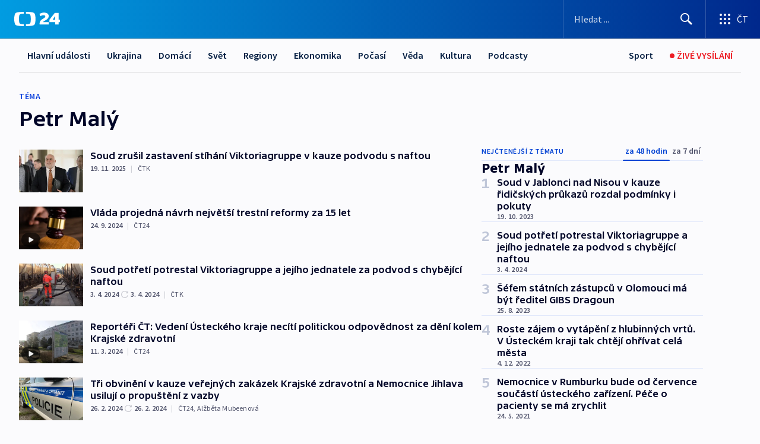

--- FILE ---
content_type: text/html; charset=utf-8
request_url: https://ct24.ceskatelevize.cz/tema/petr-maly-186
body_size: 73037
content:
<!DOCTYPE html><html lang="cs" data-sentry-element="Html" data-sentry-component="MyDocument" data-sentry-source-file="_document.tsx"><head data-sentry-element="Head" data-sentry-source-file="_document.tsx"><meta charSet="utf-8"/><meta content="initial-scale=1.0, width=device-width" name="viewport" data-sentry-element="meta" data-sentry-source-file="_app.tsx"/><meta name="publisher" content="ČT24, Česká televize" data-sentry-element="meta" data-sentry-source-file="_app.tsx"/><meta name="language" content="cs" data-sentry-element="meta" data-sentry-source-file="_app.tsx"/><meta name="theme-color" content="#ffffff" data-sentry-element="meta" data-sentry-source-file="_app.tsx"/><link rel="icon" href="/static/favicon.ico" sizes="any"/><link rel="icon" type="image/svg+xml" href="/static/favicon.svg"/><link rel="icon" type="image/png" href="/static/favicon.png"/><link rel="apple-touch-icon" href="/static/apple-touch-icon.png"/><link rel="manifest" href="/static/manifest.json"/><link rel="canonical" href="https://ct24.ceskatelevize.cz/tema/petr-maly-186"/><link rel="stylesheet" href="https://ctfs.ceskatelevize.cz/static/scripts/cmp/v2.1/orestbida/brands/ct24-light.css"/><title>Petr Malý — ČT24 — Česká televize</title><meta name="description" content=""/><meta name="robots" content="index, follow"/><meta property="og:title" content="Petr Malý — ČT24 — Česká televize"/><meta property="og:description" content=""/><meta property="og:image" content=""/><link rel="alternate" type="application/rss+xml" title="Petr Malý — ČT24 — Česká televize" href="/rss/tema/petr-maly-186"/><meta name="next-head-count" content="19"/><script id="google-tag-manager" nonce="NDk2NmQzZTAtNmUzMi00YTJjLThmNDktMTM4ZGJmZmQ2NzVi" data-sentry-element="Script" data-sentry-source-file="_document.tsx" data-nscript="beforeInteractive">
                        var dataLayer = dataLayer || [];dataLayer.push({
                            "page": { "section": "24" },
                            "app": {"version": "1.74.4", "platform": "Web"}
                        });

                        (function(w,d,s,l,i){w[l]=w[l]||[];w[l].push({'gtm.start':
                        new Date().getTime(),event:'gtm.js'});var f=d.getElementsByTagName(s)[0],
                        j=d.createElement(s),dl=l!='dataLayer'?'&l='+l:'';j.async=true;j.src=
                        'https://www.googletagmanager.com/gtm.js?id='+i+dl;var n=d.querySelector('[nonce]');
                        n&&j.setAttribute('nonce',n.nonce||n.getAttribute('nonce'));f.parentNode.insertBefore(j,f);
                        })(window,document,'script','dataLayer','GTM-WR543Z2');
                  </script><link nonce="NDk2NmQzZTAtNmUzMi00YTJjLThmNDktMTM4ZGJmZmQ2NzVi" rel="preload" href="/_next/static/css/ff84497c6c67c161.css" as="style"/><link nonce="NDk2NmQzZTAtNmUzMi00YTJjLThmNDktMTM4ZGJmZmQ2NzVi" rel="stylesheet" href="/_next/static/css/ff84497c6c67c161.css" data-n-g=""/><link nonce="NDk2NmQzZTAtNmUzMi00YTJjLThmNDktMTM4ZGJmZmQ2NzVi" rel="preload" href="/_next/static/css/cf23267297961e52.css" as="style"/><link nonce="NDk2NmQzZTAtNmUzMi00YTJjLThmNDktMTM4ZGJmZmQ2NzVi" rel="stylesheet" href="/_next/static/css/cf23267297961e52.css" data-n-p=""/><link nonce="NDk2NmQzZTAtNmUzMi00YTJjLThmNDktMTM4ZGJmZmQ2NzVi" rel="preload" href="/_next/static/css/5563bf4ae16bff67.css" as="style"/><link nonce="NDk2NmQzZTAtNmUzMi00YTJjLThmNDktMTM4ZGJmZmQ2NzVi" rel="stylesheet" href="/_next/static/css/5563bf4ae16bff67.css" data-n-p=""/><noscript data-n-css="NDk2NmQzZTAtNmUzMi00YTJjLThmNDktMTM4ZGJmZmQ2NzVi"></noscript><script defer="" nonce="NDk2NmQzZTAtNmUzMi00YTJjLThmNDktMTM4ZGJmZmQ2NzVi" nomodule="" src="/_next/static/chunks/polyfills-42372ed130431b0a.js"></script><script src="/_next/static/chunks/webpack-499fab30b8e9b614.js" nonce="NDk2NmQzZTAtNmUzMi00YTJjLThmNDktMTM4ZGJmZmQ2NzVi" defer=""></script><script src="/_next/static/chunks/framework-df2fc3d29a08040c.js" nonce="NDk2NmQzZTAtNmUzMi00YTJjLThmNDktMTM4ZGJmZmQ2NzVi" defer=""></script><script src="/_next/static/chunks/main-a923b3509ccdae0b.js" nonce="NDk2NmQzZTAtNmUzMi00YTJjLThmNDktMTM4ZGJmZmQ2NzVi" defer=""></script><script src="/_next/static/chunks/pages/_app-c2a4bd723eaa6e88.js" nonce="NDk2NmQzZTAtNmUzMi00YTJjLThmNDktMTM4ZGJmZmQ2NzVi" defer=""></script><script src="/_next/static/chunks/2852872c-095e82de10fae69e.js" nonce="NDk2NmQzZTAtNmUzMi00YTJjLThmNDktMTM4ZGJmZmQ2NzVi" defer=""></script><script src="/_next/static/chunks/75fc9c18-c433d48982ca9a30.js" nonce="NDk2NmQzZTAtNmUzMi00YTJjLThmNDktMTM4ZGJmZmQ2NzVi" defer=""></script><script src="/_next/static/chunks/86-353db38eb9faeaaf.js" nonce="NDk2NmQzZTAtNmUzMi00YTJjLThmNDktMTM4ZGJmZmQ2NzVi" defer=""></script><script src="/_next/static/chunks/7402-4bd48e3805c30e21.js" nonce="NDk2NmQzZTAtNmUzMi00YTJjLThmNDktMTM4ZGJmZmQ2NzVi" defer=""></script><script src="/_next/static/chunks/5282-75d042eb512bfebd.js" nonce="NDk2NmQzZTAtNmUzMi00YTJjLThmNDktMTM4ZGJmZmQ2NzVi" defer=""></script><script src="/_next/static/chunks/1717-e987c59798af39f8.js" nonce="NDk2NmQzZTAtNmUzMi00YTJjLThmNDktMTM4ZGJmZmQ2NzVi" defer=""></script><script src="/_next/static/chunks/3362-6562fde6b73869c6.js" nonce="NDk2NmQzZTAtNmUzMi00YTJjLThmNDktMTM4ZGJmZmQ2NzVi" defer=""></script><script src="/_next/static/chunks/7444-e60ad12959b52b0e.js" nonce="NDk2NmQzZTAtNmUzMi00YTJjLThmNDktMTM4ZGJmZmQ2NzVi" defer=""></script><script src="/_next/static/chunks/3028-230b156353cc7673.js" nonce="NDk2NmQzZTAtNmUzMi00YTJjLThmNDktMTM4ZGJmZmQ2NzVi" defer=""></script><script src="/_next/static/chunks/4035-8e9f8e7f61c25e84.js" nonce="NDk2NmQzZTAtNmUzMi00YTJjLThmNDktMTM4ZGJmZmQ2NzVi" defer=""></script><script src="/_next/static/chunks/8468-1e77eced1ab09fee.js" nonce="NDk2NmQzZTAtNmUzMi00YTJjLThmNDktMTM4ZGJmZmQ2NzVi" defer=""></script><script src="/_next/static/chunks/6460-be1ec94ad5a8e617.js" nonce="NDk2NmQzZTAtNmUzMi00YTJjLThmNDktMTM4ZGJmZmQ2NzVi" defer=""></script><script src="/_next/static/chunks/9986-0f2280c8b3e25e76.js" nonce="NDk2NmQzZTAtNmUzMi00YTJjLThmNDktMTM4ZGJmZmQ2NzVi" defer=""></script><script src="/_next/static/chunks/pages/tag/%5B...slug%5D-4b8c3c6f7ecc586e.js" nonce="NDk2NmQzZTAtNmUzMi00YTJjLThmNDktMTM4ZGJmZmQ2NzVi" defer=""></script><script src="/_next/static/OpyWYP0HGrmu6p2c-_9AV/_buildManifest.js" nonce="NDk2NmQzZTAtNmUzMi00YTJjLThmNDktMTM4ZGJmZmQ2NzVi" defer=""></script><script src="/_next/static/OpyWYP0HGrmu6p2c-_9AV/_ssgManifest.js" nonce="NDk2NmQzZTAtNmUzMi00YTJjLThmNDktMTM4ZGJmZmQ2NzVi" defer=""></script><style nonce="NDk2NmQzZTAtNmUzMi00YTJjLThmNDktMTM4ZGJmZmQ2NzVi">.ctg-header__wrapper {
  width: 100%;
  content: a;
  box-sizing: border-box;
  background-color: #fff;
}
.ctg-header__document-disable-scroll-local {}
@media screen and (max-width: 767px) {
  .ctg-header__document-disable-scroll-local {
    overflow: hidden !important;
    touch-action: none;
    overscroll-behavior: none;
    -webkit-overflow-scrolling: none;
  }
}
  .ctg-header__body-disable-scroll-local {  }
@media screen and (max-width: 767px) {
  .ctg-header__body-disable-scroll-local {
    overflow: hidden !important;
    touch-action: none;
    overscroll-behavior: none;
    -webkit-overflow-scrolling: none;
  }
}
  .ctg-header__document-disable-scroll-global {  }
@media screen and (max-width: 427px) {
  .ctg-header__document-disable-scroll-global {
    overflow: hidden !important;
    touch-action: none;
    overscroll-behavior: none;
    -webkit-overflow-scrolling: none;
  }
}
  .ctg-header__body-disable-scroll-global {  }
@media screen and (max-width: 427px) {
  .ctg-header__body-disable-scroll-global {
    overflow: hidden !important;
    touch-action: none;
    overscroll-behavior: none;
    -webkit-overflow-scrolling: none;
  }
}
  .ctg-header__document-disable-scroll-local-d2 {  }
@media screen and (max-width: 767px) {
  .ctg-header__document-disable-scroll-local-d2 {
    padding-right: 0px !important;
  }
}
  .ctg-header__document-disable-scroll-global-d4 {  }
@media screen and (max-width: 427px) {
  .ctg-header__document-disable-scroll-global-d4 {
    padding-right: 0px !important;
  }
}
  .ctg-header__inset-focus-visible {  }
  .ctg-header__context-menu-item-disabled {  }
  .ctg-header__context-menu-item.ctg-header__context-menu-item-disabled .ctg-header__context-menu-item-link, .ctg-header__context-menu-item.ctg-header__context-menu-item-disabled .ctg-header__context-menu-item-link:hover {
    cursor: auto;
  }
  .ctg-header__context-menu-item-active {  }
  .ctg-header__context-menu-item.ctg-header__context-menu-item-active .ctg-header__context-menu-item-link {
    cursor: default;
    font-family: SourceSansPro, sans-serif;
    font-weight: 600;
  }
  .ctg-header__context-menu-item-link {
    display: flex;
    padding: 9px 26px 9px;
    font-size: 1rem;
    align-items: center;
    font-family: SourceSansPro, sans-serif;
    line-height: 1.375rem;
    letter-spacing: 0;
    vertical-align: sub;
  }
  .ctg-header__context-menu-item:not(.ctg-header__context-menu-item-disabled) .ctg-header__context-menu-item-link:hover {  }
  .ctg-header__context-menu-item-link:hover {
    text-decoration: none;
  }
  .ctg-header__profile-name {  }
  .ctg-header__profile-name + ul li:first-child .ctg-header__context-menu-item-link {
    padding: 0 24px 9px;
  }
  .ctg-header__profile-name + ul li:first-child .ctg-header__context-menu-item-link:hover {
    text-decoration: underline;
    background-color: #fff;
  }
  .ctg-header__context-menu-item-link-is-not {  }
  .ctg-header__context-menu-item-link.ctg-header__context-menu-item-link-is-not {
    outline: none;
  }
  .ctg-header__context-menu-item-link.ctg-header__context-menu-item-link-is-not.focus-visible {
    box-shadow: 0px 0px 0px 2px #60a0ff;
  }
  .ctg-header__context-menu-item {
    color: #393939;
    width: 100%;
    padding: 0;
    max-width: 100%;
    list-style: none;
  }
  .ctg-header__context-menu-item > span {
    display: flex;
    align-items: center;
  }
  .ctg-header__context-menu-item > span > svg {
    fill: currentColor;
    flex: 0 0 auto;
    width: 20px;
    height: 20px;
    margin: 0 8px 0 -28px;
  }
  .ctg-header__context-menu-icon {
    width: 20px;
    display: flex;
    align-items: center;
    margin-right: 18px;
  }
  .ctg-header__context-menu-item-disabled-d0 {  }
  .ctg-header__context-menu-item.ctg-header__context-menu-item-disabled-d0 .ctg-header__context-menu-item-link, .ctg-header__context-menu-item.ctg-header__context-menu-item-disabled-d0 .ctg-header__context-menu-item-link:hover {
    background-color: transparent;
    color: #8d8d8d;
  }
  .ctg-header__context-menu-item-active-d1 {  }
  .ctg-header__context-menu-item.ctg-header__context-menu-item-active-d1 .ctg-header__context-menu-item-link {
    color: #000000;
  }
  .ctg-header__context-menu-item-link-d2 {
    color: #041e42;
  }
  .ctg-header__context-menu-item:not(.ctg-header__context-menu-item-disabled) .ctg-header__context-menu-item-link-d2:hover {
    color: #000000;
    background-color: #f4f4f4;
  }
  .ctg-header__context-menu-item-disabled-d3 {  }
  .ctg-header__context-menu-item.ctg-header__context-menu-item-disabled-d3 .ctg-header__context-menu-item-link, .ctg-header__context-menu-item.ctg-header__context-menu-item-disabled-d3 .ctg-header__context-menu-item-link:hover {
    background-color: transparent;
    color: #8d8d8d;
  }
  .ctg-header__context-menu-item-active-d4 {  }
  .ctg-header__context-menu-item.ctg-header__context-menu-item-active-d4 .ctg-header__context-menu-item-link {
    color: #000000;
  }
  .ctg-header__context-menu-item-link-d5 {
    color: #041e42;
  }
  .ctg-header__context-menu-item:not(.ctg-header__context-menu-item-disabled) .ctg-header__context-menu-item-link-d5:hover {
    color: #000000;
    background-color: #f4f4f4;
  }
  .ctg-header__context-menu-item-disabled-d6 {  }
  .ctg-header__context-menu-item.ctg-header__context-menu-item-disabled-d6 .ctg-header__context-menu-item-link, .ctg-header__context-menu-item.ctg-header__context-menu-item-disabled-d6 .ctg-header__context-menu-item-link:hover {
    background-color: transparent;
    color: #8d8d8d;
  }
  .ctg-header__context-menu-item-active-d7 {  }
  .ctg-header__context-menu-item.ctg-header__context-menu-item-active-d7 .ctg-header__context-menu-item-link {
    color: #000000;
  }
  .ctg-header__context-menu-item-link-d8 {
    color: #041e42;
  }
  .ctg-header__context-menu-item:not(.ctg-header__context-menu-item-disabled) .ctg-header__context-menu-item-link-d8:hover {
    color: #000000;
    background-color: #f4f4f4;
  }
  .ctg-header__context-menu-item-disabled-d9 {  }
  .ctg-header__context-menu-item.ctg-header__context-menu-item-disabled-d9 .ctg-header__context-menu-item-link, .ctg-header__context-menu-item.ctg-header__context-menu-item-disabled-d9 .ctg-header__context-menu-item-link:hover {
    background-color: transparent;
    color: #8d8d8d;
  }
  .ctg-header__context-menu-item-active-d10 {  }
  .ctg-header__context-menu-item.ctg-header__context-menu-item-active-d10 .ctg-header__context-menu-item-link {
    color: #000000;
  }
  .ctg-header__context-menu-item-link-d11 {
    color: #041e42;
  }
  .ctg-header__context-menu-item:not(.ctg-header__context-menu-item-disabled) .ctg-header__context-menu-item-link-d11:hover {
    color: #000000;
    background-color: #f4f4f4;
  }
  .ctg-header__context-menu-item-disabled-d12 {  }
  .ctg-header__context-menu-item.ctg-header__context-menu-item-disabled-d12 .ctg-header__context-menu-item-link, .ctg-header__context-menu-item.ctg-header__context-menu-item-disabled-d12 .ctg-header__context-menu-item-link:hover {
    background-color: transparent;
    color: #8d8d8d;
  }
  .ctg-header__context-menu-item-active-d13 {  }
  .ctg-header__context-menu-item.ctg-header__context-menu-item-active-d13 .ctg-header__context-menu-item-link {
    color: #000000;
  }
  .ctg-header__context-menu-item-link-d14 {
    color: #041e42;
  }
  .ctg-header__context-menu-item:not(.ctg-header__context-menu-item-disabled) .ctg-header__context-menu-item-link-d14:hover {
    color: #000000;
    background-color: #f4f4f4;
  }
  .ctg-header__context-menu-item-disabled-d15 {  }
  .ctg-header__context-menu-item.ctg-header__context-menu-item-disabled-d15 .ctg-header__context-menu-item-link, .ctg-header__context-menu-item.ctg-header__context-menu-item-disabled-d15 .ctg-header__context-menu-item-link:hover {
    background-color: transparent;
    color: #8d8d8d;
  }
  .ctg-header__context-menu-item-active-d16 {  }
  .ctg-header__context-menu-item.ctg-header__context-menu-item-active-d16 .ctg-header__context-menu-item-link {
    color: #000000;
  }
  .ctg-header__context-menu-item-link-d17 {
    color: #041e42;
  }
  .ctg-header__context-menu-item:not(.ctg-header__context-menu-item-disabled) .ctg-header__context-menu-item-link-d17:hover {
    color: #000000;
    background-color: #f4f4f4;
  }
  .ctg-header__context-menu-item-disabled-d18 {  }
  .ctg-header__context-menu-item.ctg-header__context-menu-item-disabled-d18 .ctg-header__context-menu-item-link, .ctg-header__context-menu-item.ctg-header__context-menu-item-disabled-d18 .ctg-header__context-menu-item-link:hover {
    background-color: transparent;
    color: #8d8d8d;
  }
  .ctg-header__context-menu-item-active-d19 {  }
  .ctg-header__context-menu-item.ctg-header__context-menu-item-active-d19 .ctg-header__context-menu-item-link {
    color: #000000;
  }
  .ctg-header__context-menu-item-link-d20 {
    color: #041e42;
  }
  .ctg-header__context-menu-item:not(.ctg-header__context-menu-item-disabled) .ctg-header__context-menu-item-link-d20:hover {
    color: #000000;
    background-color: #f4f4f4;
  }
  .ctg-header__context-menu-item-disabled-d21 {  }
  .ctg-header__context-menu-item.ctg-header__context-menu-item-disabled-d21 .ctg-header__context-menu-item-link, .ctg-header__context-menu-item.ctg-header__context-menu-item-disabled-d21 .ctg-header__context-menu-item-link:hover {
    background-color: transparent;
    color: #8d8d8d;
  }
  .ctg-header__context-menu-item-active-d22 {  }
  .ctg-header__context-menu-item.ctg-header__context-menu-item-active-d22 .ctg-header__context-menu-item-link {
    color: #000000;
  }
  .ctg-header__context-menu-item-link-d23 {
    color: #041e42;
  }
  .ctg-header__context-menu-item:not(.ctg-header__context-menu-item-disabled) .ctg-header__context-menu-item-link-d23:hover {
    color: #000000;
    background-color: #f4f4f4;
  }
  .ctg-header__context-menu-item-disabled-d24 {  }
  .ctg-header__context-menu-item.ctg-header__context-menu-item-disabled-d24 .ctg-header__context-menu-item-link, .ctg-header__context-menu-item.ctg-header__context-menu-item-disabled-d24 .ctg-header__context-menu-item-link:hover {
    background-color: transparent;
    color: #8d8d8d;
  }
  .ctg-header__context-menu-item-active-d25 {  }
  .ctg-header__context-menu-item.ctg-header__context-menu-item-active-d25 .ctg-header__context-menu-item-link {
    color: #000000;
  }
  .ctg-header__context-menu-item-link-d26 {
    color: #041e42;
  }
  .ctg-header__context-menu-item:not(.ctg-header__context-menu-item-disabled) .ctg-header__context-menu-item-link-d26:hover {
    color: #000000;
    background-color: #f4f4f4;
  }
  .ctg-header__context-menu-item-disabled-d27 {  }
  .ctg-header__context-menu-item.ctg-header__context-menu-item-disabled-d27 .ctg-header__context-menu-item-link, .ctg-header__context-menu-item.ctg-header__context-menu-item-disabled-d27 .ctg-header__context-menu-item-link:hover {
    background-color: transparent;
    color: #8d8d8d;
  }
  .ctg-header__context-menu-item-active-d28 {  }
  .ctg-header__context-menu-item.ctg-header__context-menu-item-active-d28 .ctg-header__context-menu-item-link {
    color: #000000;
  }
  .ctg-header__context-menu-item-link-d29 {
    color: #041e42;
  }
  .ctg-header__context-menu-item:not(.ctg-header__context-menu-item-disabled) .ctg-header__context-menu-item-link-d29:hover {
    color: #000000;
    background-color: #f4f4f4;
  }
  .ctg-header__context-menu-item-disabled-d30 {  }
  .ctg-header__context-menu-item.ctg-header__context-menu-item-disabled-d30 .ctg-header__context-menu-item-link, .ctg-header__context-menu-item.ctg-header__context-menu-item-disabled-d30 .ctg-header__context-menu-item-link:hover {
    background-color: transparent;
    color: #8d8d8d;
  }
  .ctg-header__context-menu-item-active-d31 {  }
  .ctg-header__context-menu-item.ctg-header__context-menu-item-active-d31 .ctg-header__context-menu-item-link {
    color: #000000;
  }
  .ctg-header__context-menu-item-link-d32 {
    color: #041e42;
  }
  .ctg-header__context-menu-item:not(.ctg-header__context-menu-item-disabled) .ctg-header__context-menu-item-link-d32:hover {
    color: #000000;
    background-color: #f4f4f4;
  }
  .ctg-header__context-menu-item-disabled-d33 {  }
  .ctg-header__context-menu-item.ctg-header__context-menu-item-disabled-d33 .ctg-header__context-menu-item-link, .ctg-header__context-menu-item.ctg-header__context-menu-item-disabled-d33 .ctg-header__context-menu-item-link:hover {
    background-color: transparent;
    color: #8d8d8d;
  }
  .ctg-header__context-menu-item-active-d34 {  }
  .ctg-header__context-menu-item.ctg-header__context-menu-item-active-d34 .ctg-header__context-menu-item-link {
    color: #000000;
  }
  .ctg-header__context-menu-item-link-d35 {
    color: #041e42;
  }
  .ctg-header__context-menu-item:not(.ctg-header__context-menu-item-disabled) .ctg-header__context-menu-item-link-d35:hover {
    color: #000000;
    background-color: #f4f4f4;
  }
  .ctg-header__context-menu-item-disabled-d36 {  }
  .ctg-header__context-menu-item.ctg-header__context-menu-item-disabled-d36 .ctg-header__context-menu-item-link, .ctg-header__context-menu-item.ctg-header__context-menu-item-disabled-d36 .ctg-header__context-menu-item-link:hover {
    background-color: transparent;
    color: #8d8d8d;
  }
  .ctg-header__context-menu-item-active-d37 {  }
  .ctg-header__context-menu-item.ctg-header__context-menu-item-active-d37 .ctg-header__context-menu-item-link {
    color: #000000;
  }
  .ctg-header__context-menu-item-link-d38 {
    color: #041e42;
  }
  .ctg-header__context-menu-item:not(.ctg-header__context-menu-item-disabled) .ctg-header__context-menu-item-link-d38:hover {
    color: #000000;
    background-color: #f4f4f4;
  }
  .ctg-header__local-menu-mobile-nav {
    width: 100%;
    display: none;
    position: relative;
    box-shadow: 0px 1px 3px rgba(0, 0, 0, 0.2), 0px 12px 24px -8px rgba(0, 0, 0, 0.15);
    margin-left: auto;
    background-color: #fff;
  }
  .ctg-header__local-menu-mobile-nav .ctg-header__context-menu {
    width: 100%;
    padding: 16px 0;
    box-shadow: none;
    background-color: transparent;
  }
  .ctg-header__local-menu-mobile-nav .ctg-header__context-menu li.ctg-header__context-menu-item-active > a, .ctg-header__local-menu-mobile-nav .ctg-header__context-menu li.ctg-header__context-menu-item-active > span, .ctg-header__local-menu-mobile-nav .ctg-header__context-menu li > a:hover {
    color: #041e42;
  }
  .ctg-header__local-menu-mobile-nav .ctg-header__context-menu li:not(.ctg-header__context-menu-item-disabled) > a:hover, .ctg-header__local-menu-mobile-nav .ctg-header__context-menu li:not(.ctg-header__context-menu-item-disabled) > span.ctg-header__local-menu-mobile-nav .ctg-header__context-menu li:not(.ctg-header__context-menu-item-disabled):hover {
    background-color: #f4f4f4;
  }
  .ctg-header__local-menu-mobile-nav-visible {
    display: block;
  }
  .ctg-header__local-menu-mobile-nav-wrapper {
    top: 105px;
    left: 0;
    width: 100%;
    height: calc(100% - 105px);
    padding: 0;
    z-index: 101;
    overflow: auto;
    position: fixed;
    visibility: hidden;
    background-color: rgba(0, 0, 0, .3);
  }
  .ctg-header__local-menu-mobile-nav-wrapper-visible {
    visibility: visible;
  }
  .ctg-header__local-menu-mobile-button-wrapper {
    color: inherit;
    display: flex;
    align-items: center;
  }
  .ctg-header__local-menu-mobile-button-wrapper > button {
    color: inherit;
    display: flex;
    padding: 10px 16px;
    align-items: center;
  }
  .ctg-header__local-menu-mobile-button > svg {
    color: inherit;
    width: 24px;
    height: 24px;
    margin-right: 4px;
  }
  .ctg-header__local-menu-mobile-button > span {
    color: inherit;
    font-size: 1rem;
    font-family: SourceSansPro, sans-serif;
    line-height: 1;
  }
  .ctg-header__inset-focus-visible {  }
  .ctg-header__hotlink-nav-list-item {
    position: relative;
  }
@media (max-width: 767px) {
  .ctg-header__hotlink-nav-list-item {
    border-left: 1px solid rgba(0, 0, 0, 0.2);
  }
}
  .ctg-header__hotlink-nav-list-item > a, .ctg-header__hotlink-nav-list-item > button, .ctg-header__hotlink-nav-list-item > span {
    height: 100%;
    margin: 0;
    display: flex;
    position: relative;
    font-size: 16px;
    box-sizing: border-box;
    transition: backgroundColor 150ms, borderColor 150ms,color 150ms;
    align-items: center;
    font-family: SourceSansPro, sans-serif;
    font-weight: 600;
    line-height: 1.314rem;
    padding-top: 5px;
    white-space: nowrap;
    padding-left: 14px;
    padding-right: 14px;
    letter-spacing: normal;
    padding-bottom: 5px;
    justify-content: center;
    text-decoration: none;
  }
  .ctg-header__hotlink-nav-list-item > span {
    cursor: default;
  }
  .ctg-header__hotlink-nav-list-item > a svg, .ctg-header__hotlink-nav-list-item > button svg, .ctg-header__hotlink-nav-list-item > span svg {
    margin-right: 4px;
  }
  .ctg-header__hotlink-nav-list-item-active.ctg-header__hotlink-nav-list-item > a svg, .ctg-header__hotlink-nav-list-item-active.ctg-header__hotlink-nav-list-item > button svg, .ctg-header__hotlink-nav-list-item-active.ctg-header__hotlink-nav-list-item > span svg {  }
  .ctg-header__hotlink-nav-list-item-active.ctg-header__hotlink-nav-list-item > a, .ctg-header__hotlink-nav-list-item-active.ctg-header__hotlink-nav-list-item > button, .ctg-header__hotlink-nav-list-item-active.ctg-header__hotlink-nav-list-item > span {  }
@media (hover: hover) {
  .ctg-header__hotlink-nav-list-item > a, .ctg-header__hotlink-nav-list-item > button, .ctg-header__hotlink-nav-list-item > span {  }
  .ctg-header__hotlink-nav-list-item > a:hover svg, .ctg-header__hotlink-nav-list-item > button:hover svg, .ctg-header__hotlink-nav-list-item > span:hover svg {  }
  .ctg-header__hotlink-nav-list-item > a:hover, .ctg-header__hotlink-nav-list-item > button:hover, .ctg-header__hotlink-nav-list-item > span:hover {
    text-decoration: none;
  }
}
  .ctg-header__hotlink-nav-list-item-active {  }
  .ctg-header__hotlink-nav-list-item-active:before {
    left: 50%;
    width: 0;
    bottom: -6px;
    height: 0;
    content: "";
    position: absolute;
    border-left: 6px solid transparent;
    margin-left: -6px;
    border-right: 6px solid transparent;
  }
  .ctg-header__hotlink-nav-list-item-d0 {  }
  .ctg-header__hotlink-nav-list-item-d0 > a, .ctg-header__hotlink-nav-list-item-d0 > button, .ctg-header__hotlink-nav-list-item-d0 > span {
    background-color: transparent;
    color: #041e42;
  }
  .ctg-header__hotlink-nav-list-item-d0 > a svg, .ctg-header__hotlink-nav-list-item-d0 > button svg, .ctg-header__hotlink-nav-list-item-d0 > span svg {
    color: inherit;
  }
  .ctg-header__hotlink-nav-list-item-active.ctg-header__hotlink-nav-list-item-d0 > a svg, .ctg-header__hotlink-nav-list-item-active.ctg-header__hotlink-nav-list-item-d0 > button svg, .ctg-header__hotlink-nav-list-item-active.ctg-header__hotlink-nav-list-item-d0 > span svg {
    color: inherit;
  }
  .ctg-header__hotlink-nav-list-item-active.ctg-header__hotlink-nav-list-item-d0 > a, .ctg-header__hotlink-nav-list-item-active.ctg-header__hotlink-nav-list-item-d0 > button, .ctg-header__hotlink-nav-list-item-active.ctg-header__hotlink-nav-list-item-d0 > span {
    background-color: #041e42;
    color: #fff;
    border-color: #041e42;
  }
@media (hover: hover) {
  .ctg-header__hotlink-nav-list-item-d0 > a, .ctg-header__hotlink-nav-list-item-d0 > button, .ctg-header__hotlink-nav-list-item-d0 > span {  }
  .ctg-header__hotlink-nav-list-item-d0 > a:hover svg, .ctg-header__hotlink-nav-list-item-d0 > button:hover svg, .ctg-header__hotlink-nav-list-item-d0 > span:hover svg {
    color: inherit;
  }
  .ctg-header__hotlink-nav-list-item-d0 > a:hover, .ctg-header__hotlink-nav-list-item-d0 > button:hover, .ctg-header__hotlink-nav-list-item-d0 > span:hover {
    background-color: #041e42;
    color: #fff;
    border-color: #041e42;
  }
}
  .ctg-header__hotlink-nav-list-item-active-d2 {  }
  .ctg-header__hotlink-nav-list-item-active-d2:before {
    border-top: 6px solid #041e42;
  }
  .ctg-header__hotlink-nav-list-item-d3 {  }
  .ctg-header__hotlink-nav-list-item-d3 > a, .ctg-header__hotlink-nav-list-item-d3 > button, .ctg-header__hotlink-nav-list-item-d3 > span {
    background-color: transparent;
    color: #041e42;
  }
  .ctg-header__hotlink-nav-list-item-d3 > a svg, .ctg-header__hotlink-nav-list-item-d3 > button svg, .ctg-header__hotlink-nav-list-item-d3 > span svg {
    color: inherit;
  }
  .ctg-header__hotlink-nav-list-item-active.ctg-header__hotlink-nav-list-item-d3 > a svg, .ctg-header__hotlink-nav-list-item-active.ctg-header__hotlink-nav-list-item-d3 > button svg, .ctg-header__hotlink-nav-list-item-active.ctg-header__hotlink-nav-list-item-d3 > span svg {
    color: inherit;
  }
  .ctg-header__hotlink-nav-list-item-active.ctg-header__hotlink-nav-list-item-d3 > a, .ctg-header__hotlink-nav-list-item-active.ctg-header__hotlink-nav-list-item-d3 > button, .ctg-header__hotlink-nav-list-item-active.ctg-header__hotlink-nav-list-item-d3 > span {
    background-color: #041e42;
    color: #fff;
    border-color: #041e42;
  }
@media (hover: hover) {
  .ctg-header__hotlink-nav-list-item-d3 > a, .ctg-header__hotlink-nav-list-item-d3 > button, .ctg-header__hotlink-nav-list-item-d3 > span {  }
  .ctg-header__hotlink-nav-list-item-d3 > a:hover svg, .ctg-header__hotlink-nav-list-item-d3 > button:hover svg, .ctg-header__hotlink-nav-list-item-d3 > span:hover svg {
    color: inherit;
  }
  .ctg-header__hotlink-nav-list-item-d3 > a:hover, .ctg-header__hotlink-nav-list-item-d3 > button:hover, .ctg-header__hotlink-nav-list-item-d3 > span:hover {
    background-color: #041e42;
    color: #fff;
    border-color: #041e42;
  }
}
  .ctg-header__hotlink-nav-list-item-active-d5 {  }
  .ctg-header__hotlink-nav-list-item-active-d5:before {
    border-top: 6px solid #041e42;
  }
  .ctg-header__hotlink-nav-list {
    height: 100%;
    margin: 0;
    display: flex;
    padding: 0;
    position: relative;
    list-style-type: none;
  }
  .ctg-header__hotlink-nav-button-container {
    position: relative;
  }
  .ctg-header__local-menu-nav-list-item {
    position: relative;
    max-width: 235px;
  }
  .ctg-header__local-menu-nav-list-item > a, .ctg-header__local-menu-nav-list-item > button, .ctg-header__local-menu-nav-list-item > span {
    color: #041e42;
    height: 57px;
    margin: 0;
    display: block;
    padding: 0 14px;
    overflow: hidden;
    position: relative;
    font-size: 1rem;
    box-sizing: border-box;
    transition: background-color 150ms, border-color 150ms,color 150ms;
    font-family: SourceSansPro, sans-serif;
    font-weight: 600;
    line-height: 57px;
    white-space: nowrap;
    text-overflow: ellipsis;
    letter-spacing: normal;
    text-decoration: none;
  }
  .ctg-header__local-menu-nav-list-item > span {
    cursor: default;
  }
  .ctg-header__local-menu-nav-list-item a {
    text-decoration: none;
  }
  .ctg-header__local-menu-nav-list-item-active.ctg-header__local-menu-nav-list-item > a, .ctg-header__local-menu-nav-list-item > a:hover, .ctg-header__local-menu-nav-list-item-active.ctg-header__local-menu-nav-list-item > button, .ctg-header__local-menu-nav-list-item > button:hover, .ctg-header__local-menu-nav-list-item-active.ctg-header__local-menu-nav-list-item > span, .ctg-header__local-menu-nav-list-item > span:hover {
    color: #fff;
    border-color: #041e42;
    text-decoration: none;
    background-color: #041e42;
  }
  .ctg-header__local-menu-nav-list-item-active:before {
    left: 50%;
    width: 0;
    bottom: -6px;
    height: 0;
    content: "";
    position: absolute;
    border-top: 6px solid #041e42;
    border-left: 6px solid transparent;
    margin-left: -6px;
    border-right: 6px solid transparent;
  }
  .ctg-header__local-menu-nav.ctg-header__local-menu-nav-gradient {
    mask-size: auto;
    mask-image: linear-gradient( to right, black calc(100% - 150px), transparent calc(100% - 100px));
    mask-repeat: no-repeat, no-repeat;
    mask-position: 0 0, 100% 0;
    -webkit-mask-size: auto;
    -webkit-mask-image: linear-gradient( to right, black calc(100% - 150px), transparent calc(100% - 100px));
    -webkit-mask-repeat: no-repeat, no-repeat;
    -webkit-mask-position: 0 0, 100% 0;
  }
  .ctg-header__local-menu-nav-list {
    width: fit-content;
    margin: 0;
    display: flex;
    padding: 0;
    position: relative;
    list-style-type: none;
  }
  .ctg-header__local-menu-nav-button-container {
    position: relative;
  }
  .ctg-header__local-menu-nav-button-container .ctg-header__context-menu {
    left: -30px;
  }
  .ctg-header__local-menu-nav-button:before {
    left: 50%;
    bottom: -6px;
    height: 0;
    content: "";
    display: block;
    opacity: 0;
    z-index: 2;
    position: absolute;
    transform: translateX(-50%);
    border-top: 6px solid #041e42;
    transition: opacity .150ms ease;
    border-left: 6px solid transparent;
    border-right: 6px solid transparent;
    pointer-events: none;
  }
  .ctg-header__local-menu-nav-button:hover {
    cursor: pointer;
  }
  .ctg-header__local-menu-nav-button-active {
    color: #fff !important;
    background-color: #041e42;
  }
  .ctg-header__local-menu-nav-button-active:before {
    opacity: 1;
  }
  .ctg-header__local-menu-nav-button-active.dark {
    color: #041e42 !important;
    background-color: #fff !important;
  }
  .ctg-header__local-menu-nav-button-active.dark:before {
    border-top: 6px solid #fff;
  }
  .ctg-header__local-menu-wrapper {
    position: relative;
  }
@media screen and (min-width: 768px) {
  .ctg-header__local-menu-wrapper {
    margin: 0 auto;
    padding: 0 24px;
    max-width: 1168px;
  }
}
  .ctg-header__local-menu {
    height: 49px;
    display: grid;
    z-index: 1;
    position: relative;
    box-sizing: border-box;
    align-items: center;
    border-bottom: 1px solid rgba(0, 0, 0, 0.2);
    justify-content: stretch;
    grid-template-columns: 1fr min-content min-content;
  }
@media screen and (min-width: 768px) {
  .ctg-header__local-menu {
    height: 57px;
    max-width: 100%;
    grid-template-rows: 57px;
    grid-template-columns: minmax(0, 100%) min-content min-content;
  }
  .ctg-header__local-menu.secondaryMenu {
    height: auto;
  }
}
  .ctg-header__local-menu.hideBottomLine {
    height: 48px;
    border-bottom: 0;
  }
@media screen and (min-width: 768px) {
  .ctg-header__local-menu.hideBottomLine {
    height: 56px;
    grid-template-rows: 56px;
  }
}
  .ctg-header__local-menu-secondary-wrapper {
    width: 100%;
  }
  .ctg-header__local-nav-wrapper {
    display: none;
  }
@media screen and (min-width: 768px) {
  .ctg-header__local-nav-wrapper {
    display: block;
    position: relative;
  }
}
  .ctg-header__hotlink-nav-wrapper {
    height: 100%;
    position: relative;
  }
@media screen and (min-width: 768px) {
  .ctg-header__hotlink-nav-wrapper {
    display: block;
    position: relative;
  }
}
  .ctg-header__local-menu-mobile-button-wrapper {
    height: 100%;
  }
@media screen and (min-width: 768px) {
  .ctg-header__local-menu-mobile-button-wrapper {
    display: none;
  }
}
  .ctg-header__local-menu-mobile-button-wrapper .ctg-header__local-menu-mobile-button {
    width: 100%;
    height: 100%;
  }
  .ctg-header__local-menu-mobile-button-wrapper .ctg-header__local-menu-mobile-button.ctg-header__local-menu-mobile-button-active {
    background-color: rgba(0, 0, 0, 0.04);
  }
@media (hover: hover) {
  .ctg-header__local-menu-mobile-button-wrapper .ctg-header__local-menu-mobile-button:hover {
    color: #fff;
    background-color: #041e42;
  }
  .inverted .ctg-header__local-menu-mobile-button-wrapper .ctg-header__local-menu-mobile-button:hover {
    color: #fff;
    background-color: transparent;
  }
}
  .ctg-header__header-dark .ctg-header__local-menu-nav-list-item > a, .ctg-header__header-dark .ctg-header__local-menu-nav-list-item > button, .ctg-header__header-dark .ctg-header__local-menu-nav-list-item > span {
    color: #fff;
  }
  .ctg-header__header-dark .ctg-header__local-menu-nav-list-item.ctg-header__local-menu-nav-list-item-active > a, .ctg-header__header-dark .ctg-header__local-menu-nav-list-item.ctg-header__local-menu-nav-list-item-active > button, .ctg-header__header-dark .ctg-header__local-menu-nav-list-item.ctg-header__local-menu-nav-list-item-active > span {
    color: #041e42;
    border-color: #fff;
    background-color: #fff;
  }
  .ctg-header__header-dark .ctg-header__local-menu-nav-list-item.ctg-header__local-menu-nav-list-item-active:before {
    border-top-color: #fff;
  }
  .ctg-header__header-dark .ctg-header__local-menu-nav-list-item > a:hover, .ctg-header__header-dark .ctg-header__local-menu-nav-list-item > button:hover, .ctg-header__header-dark .ctg-header__local-menu-nav-list-item > span:hover {
    color: #041e42;
    border-color: #fff;
    background-color: #fff;
  }
  .ctg-header__header-dark .ctg-header__hotlink-nav-list-item > a, .ctg-header__header-dark .ctg-header__hotlink-nav-list-item > button, .ctg-header__header-dark .ctg-header__hotlink-nav-list-item > span {
    color: #fff;
  }
@media screen and (max-width: 767px) {
  .ctg-header__header-dark .ctg-header__hotlink-nav-list-item {
    border-color: rgba(255, 255, 255, 0.2);;
  }
}
  .ctg-header__header-dark .ctg-header__hotlink-nav-list-item.ctg-header__hotlink-nav-list-item-active > a, .ctg-header__header-dark .ctg-header__hotlink-nav-list-item.ctg-header__hotlink-nav-list-item-active > button, .ctg-header__header-dark .ctg-header__hotlink-nav-list-item.ctg-header__hotlink-nav-list-item-active > span {
    color: #041e42;
    border-color: #fff;
    background-color: #fff;
  }
  .ctg-header__header-dark .ctg-header__hotlink-nav-list-item.ctg-header__hotlink-nav-list-item-active > a:before, .ctg-header__header-dark .ctg-header__hotlink-nav-list-item.ctg-header__hotlink-nav-list-item-active > button:before, .ctg-header__header-dark .ctg-header__hotlink-nav-list-item.ctg-header__hotlink-nav-list-item-active > span:before {
    border-top: 6px solid white;
  }
  .ctg-header__hotlink-nav-list-item-active.ctg-header__header-dark .ctg-header__hotlink-nav-list-item > a, .ctg-header__header-dark .ctg-header__hotlink-nav-list-item > a:hover, .ctg-header__hotlink-nav-list-item-active.ctg-header__header-dark .ctg-header__hotlink-nav-list-item > button, .ctg-header__header-dark .ctg-header__hotlink-nav-list-item > button:hover, .ctg-header__hotlink-nav-list-item-active.ctg-header__header-dark .ctg-header__hotlink-nav-list-item > span, .ctg-header__header-dark .ctg-header__hotlink-nav-list-item > span:hover {
    color: #041e42;
    border-color: #fff;
    background-color: #fff;
  }
  .ctg-header__hotlink-nav-list-item-active.ctg-header__header-dark .ctg-header__hotlink-nav-list-item > a:before, .ctg-header__hotlink-nav-list-item-active.ctg-header__header-dark .ctg-header__hotlink-nav-list-item > button:before, .ctg-header__hotlink-nav-list-item-active.ctg-header__header-dark .ctg-header__hotlink-nav-list-item > span:before {
    border-top: 6px solid white;
  }
  .ctg-header__header-dark .ctg-header__local-menu {
    border-bottom: 1px solid rgba(255, 255, 255, 0.2);
  }
  .ctg-header__header-dark .ctg-header__hotlink-nav-wrapper button:hover, .ctg-header__header-dark .ctg-header__hotlink-nav-wrapper button.ctg-header__local-menu-mobile-button-active {
    color: #041e42;
    background-color: #fff;
  }
  .ctg-header__header-dark .ctg-header__local-menu-mobile-button-wrapper .ctg-header__local-menu-mobile-button.ctg-header__local-menu-mobile-button-active {
    color: #041e42;
    height: calc(100% + 1px);
    background-color: #fff;
  }
@media (hover: hover) {
  .ctg-header__header-dark .ctg-header__local-menu-mobile-button-wrapper .ctg-header__local-menu-mobile-button:hover {
    color: #041e42;
    background-color: #fff;
  }
  .inverted .ctg-header__header-dark .ctg-header__local-menu-mobile-button-wrapper .ctg-header__local-menu-mobile-button:hover {
    color: #fff;
    background-color: #041e42;
  }
}
  .ctg-header__global-menu-logo-wrapper {
    display: flex;
    align-items: center;
  }
@media (max-width: 359px) {
  .ctg-header__global-menu-logo-wrapper {
    border-left: 0;
  }
}
  .ctg-header__global-menu-logo-link {
    height: 20px;
    margin: 0 16px;
  }
@media (min-width: 360px) {
  .ctg-header__global-menu-logo-link {
    height: 24px;
  }
}
@media (min-width: 768px) {
  .ctg-header__global-menu-logo-link {
    margin-top: 0;
    margin-left: 24px;
    margin-right: 24px;
    margin-bottom: 0;
  }
}
  .ctg-header__global-menu-logo {
    height: 100%;
    display: block;
    max-height: 100%;
  }
  .ctg-header__has-shp-nav {  }
  .ctg-header__global-menu-wrapper {
    height: 56px;
    display: flex;
    position: relative;
    background: transparent;
    align-items: center;
    border-bottom: 1px solid rgba(0, 0, 0, .2);
  }
@media screen and (min-width: 768px) {
  .ctg-header__global-menu-wrapper {
    height: 65px;
  }
}
  .ctg-header__background-class {  }
  .ctg-header__global-menu-right-items {  }
  .ctg-header__global-menu-wrapper .ctg-header__global-menu-right-items {
    height: 100%;
    display: flex;
    margin-left: auto;
  }
  .ctg-header__global-menu-logo-wrapper {  }
  .ctg-header__global-menu-wrapper .ctg-header__global-menu-logo-wrapper {
    flex: 0 1 auto;
    color: inherit;
    height: 100%;
  }
  .ctg-header__background-class-d0 {
    background: linear-gradient(90deg, #019CE1 0%, #00288C 100%);
  }
  .ctg-header__global-menu-nav-button-wrapper {
    color: #041e42;
    height: 100%;
    display: flex;
    box-sizing: border-box;
    align-items: center;
    border-left: 1px solid rgba(0, 0, 0, 0.2);
  }
  .ctg-header__global-menu-nav-button-wrapper > a, .ctg-header__global-menu-nav-button-wrapper > button {
    transition: backgroundColor 200ms,color 200ms;
  }
  .ctg-header__global-menu-nav-button-wrapper searchInput {
    color: #000;
  }
@media (hover: hover) {
  .ctg-header__global-menu-nav-button-wrapper > a:hover, .ctg-header__global-menu-nav-button-wrapper > button:hover {
    background-color: rgba(0, 0, 0, 0.04);
  }
}
   .ctg-header__global-menu-nav-button-wrapper > .ctg-header__menu-button-active {
    background-color: rgba(0, 0, 0, 0.04);
  }
  .ctg-header__global-menu-nav-button-wrapper > button {
    display: flex;
    padding: 10px 20px;
    align-items: center;
  }
@media (max-width: 767px) {
  .ctg-header__global-menu-nav-button-wrapper {
    border-left: 0;
  }
  mobileSearchOpened .ctg-header__global-menu-nav-button-wrapper {
    display: none;
  }
}
  .ctg-header__global-menu-nav-button-wrapper.dark {
    color: #fff;
    border-left-color: rgba(255, 255, 255, 0.2);
  }
  .ctg-header__global-menu-nav-button-wrapper.dark searchInput {
    color: #fff;
  }
@media (hover: hover) {
  .ctg-header__global-menu-nav-button-wrapper.dark > a:hover, .ctg-header__global-menu-nav-button-wrapper.dark > button:hover {
    background-color: rgba(255, 255, 255, 0.08);
  }
}
  .ctg-header__global-menu-nav-button-wrapper.dark > .ctg-header__menu-button-active {
    background-color: rgba(255, 255, 255, 0.08);
  }
  .ctg-header__menu-button > svg {
    color: inherit;
    width: 24px;
    height: 24px;
    margin-right: 8px;
  }
  .ctg-header__menu-button > span {
    color: inherit;
    font-family: SourceSansPro, sans-serif;
    line-height: 24px;
  }
  .ctg-header__search-wrapper {
    color: #041e42;
    height: 100%;
    position: relative;
    box-sizing: border-box;
    border-left: 1px solid rgba(0, 0, 0, 0.2);
  }
  .ctg-header__search-wrapper > a, .ctg-header__search-wrapper > button {
    transition: backgroundColor 200ms,color 200ms;
  }
  .ctg-header__search-wrapper .ctg-header__search-input {
    color: #000;
  }
@media (hover: hover) {
  .ctg-header__search-wrapper > a:hover, .ctg-header__search-wrapper > button:hover {
    background-color: rgba(0, 0, 0, 0.04);
  }
}
   .ctg-header__search-wrapper > menuButtonActive {
    background-color: rgba(0, 0, 0, 0.04);
  }
@media (min-width: 768px) {
  .ctg-header__search-wrapper {
    width: 240px;
  }
}
  .ctg-header__search-wrapper.dark {
    color: #fff;
    border-left-color: rgba(255, 255, 255, 0.2);
  }
  .ctg-header__search-wrapper.dark .ctg-header__search-input {
    color: #fff;
  }
  .ctg-header__search-wrapper.dark > a:hover, .ctg-header__search-wrapper.dark > button:hover, .ctg-header__search-wrapper.dark > menuButtonActive {
    background-color: rgba(255, 255, 255, 0.08);
  }
  .ctg-header__search-wrapper-mobile {
    display: flex;
  }
@media (max-width: 359px) {
  .ctg-header__search-wrapper-mobile {
    border-left: 0;
  }
}
  .ctg-header__search-wrapper-mobile-opened {
    width: 100%;
  }
  .ctg-header__search-form {
    color: inherit;
    height: 100%;
    position: relative;
  }
  .ctg-header__search-form button {
    top: 0;
    color: inherit;
    right: 0;
    border: 0;
    height: 100%;
    margin: 0;
    display: block;
    padding: 10px 20px;
    position: absolute;
    font-size: 0;
    background: none;
    font-family: SourceSansPro, sans-serif;
  }
  .ctg-header__search-wrapper-mobile:not(.ctg-header__search-wrapper-mobile-opened) .ctg-header__search-form {
    display: none;
  }
  .ctg-header__search-wrapper-mobile .ctg-header__search-form {
    flex: 1 1 auto;
    display: flex;
  }
@media screen and (min-width: 768px) and (max-width: 1279px) {
  .ctg-header__has-shp-nav .ctg-header__search-form button {
    padding: 10px 16px;
  }
}
@media screen and (max-width: 767px) {
  .ctg-header__search-form button {
    animation: ctg-search-button-hide 200ms forwards;
  }
}
  .ctg-header__search-input {
    flex: 0 1 auto;
    color: inherit;
    width: 100%;
    border: 0;
    height: 100%;
    display: block;
    outline: none;
    padding: 0 60px 0 18px;
    font-size: 1rem;
    appearance: none;
    box-sizing: border-box;
    font-family: SourceSansPro, sans-serif;
    border-radius: 0;
    background-color: transparent;
  }
  .ctg-header__search-input::placeholder {
    color: inherit;
    opacity: 0.8;
  }
  .ctg-header__search-input::-webkit-search-cancel-button {
    appearance: none;
  }
  .ctg-header__search-input:-webkit-autofill {
    transition-delay: 999999s !important;
    transition-property: background-color, color;
  }
  .ctg-header__search-wrapper-mobile .ctg-header__search-input {
    flex: 1 1 100%;
    height: 100%;
    padding: 0 64px 0 14px;
  }
  .ctg-header__search-mobile-button {
    display: flex;
    padding: 10px 10px;
    align-items: center;
    justify-content: center;
  }
  .ctg-header__search-wrapper:not(.ctg-header__search-wrapper-mobile) .ctg-header__search-mobile-button {
    display: none;
  }
@media screen and (min-width: 768px) and (max-width: 1279px) {
  .ctg-header__has-shp-nav .ctg-header__search-mobile-button {
    width: 64px;
  }
}
  .ctg-header__search-wrapper-mobile.ctg-header__search-wrapper-mobile-opened .ctg-header__search-mobile-show-button {
    display: none;
  }
  .ctg-header__search-mobile-hide-button {
    width: 54px;
    border-left: 1px solid rgba(0, 0, 0, 0.2);
  }
  .ctg-header__search-wrapper-mobile:not(.ctg-header__search-wrapper-mobile-opened) .ctg-header__search-mobile-hide-button {
    display: none;
  }
  .ctg-header__search-mobile-hide-button-dark {
    border-left-color: rgba(255, 255, 255, 0.2);
  }
@keyframes ctg-search-button-hide {
  from {
    transform: translate3d(60px, 0, 0);
  }
  to {
    transform: translate3d(0, 0, 0);
  }
}
  .ctg-header__global-menu-wrapper:not(.ctg-header__has-shp-nav) .ctg-header__global-menu-logo-wrapper + .ctg-header__global-menu-right-items > .ctg-header__search-wrapper-mobile {
    border-left: 0;
  }
  .ctg-header__header-dark .ctg-header__global-menu-wrapper {
    color: #fff;
    border-color: rgba(255, 255, 255, 0.2);
  }
  .ctg-header__global-menu-wrapper.ctg-header__mobile-search-opened .ctg-header__global-menu-right-items {
    flex: 1 1 auto;
    margin-left: 0;
  }
  .ctg-header__mobile-search-opened .ctg-header__global-menu-super-homepage-nav {
    display: none;
  }
  .ctg-header__header-dark .ctg-header__global-menu-super-homepage-nav-item-link {
    color: #FFFFFF;
  }
  .ctg-header__header-dark .ctg-header__global-menu-super-homepage-nav-item-link:hover {
    color: #fff;
  }
  .ctg-header__mobile-search-opened:not(.ctg-header__has-shp-nav) .ctg-header__global-menu-logo-wrapper {
    display: none;
  }
@media (max-width: 767px) {
  .ctg-header__mobile-search-opened .ctg-header__global-menu-logo-wrapper {
    display: none;
  }
}
  .ctg-header__global-menu-wrapper .ctg-header__menu-button {
    height: 100%;
  }
@media (max-width: 767px) {
  .ctg-header__global-menu-wrapper .ctg-header__menu-button {
    padding: 10px 10px;
  }
  .ctg-header__global-menu-wrapper .ctg-header__menu-button > span {
    display: none;
  }
  .ctg-header__global-menu-wrapper .ctg-header__menu-button > svg {
    margin-right: 0;
  }
}
  .ctg-header__global-menu-wrapper.ctg-header__has-shp-nav .ctg-header__search-wrapper-mobile:not(.ctg-header__search-wrapper-mobile-opened) {
    border-left: 0;
  }
@media (max-width: 767px) {
  .ctg-header__global-menu-wrapper.ctg-header__has-shp-nav .ctg-header__search-wrapper-mobile.ctg-header__search-wrapper-mobile-opened {
    border-left: 0;
  }
}
@media (min-width: 768px) and (max-width: 1279px) {
  .ctg-header__global-menu-wrapper.ctg-header__has-shp-nav .ctg-header__search-wrapper-mobile:not(.ctg-header__search-wrapper-mobile-opened) {
    width: auto;
  }
}
@media (min-width: 768px) and (max-width: 1279px) {
  .ctg-header__has-shp-nav .ctg-header__search-mobile-hide-button {
    width: 56px;
    border-left: 0;
  }
}
@media (max-width: 767px) {
  .ctg-header__global-menu-wrapper .ctg-header__account-login-link {
    padding: 10px 10px;
  }
  .ctg-header__global-menu-wrapper .ctg-header__account-login-link > svg {
    display: block;
  }
  .ctg-header__global-menu-wrapper .ctg-header__account-login-link > span {
    display: none;
  }
}
  .ctg-header__menu-nav-wrapper {
    width: 100%;
    opacity: 0%;
    position: relative;
    box-shadow: 0px 1px 3px rgba(0, 0, 0, 0.2), 0px 12px 24px -8px rgba(0, 0, 0, 0.15);
    transition: transform 10ms cubic-bezier(0, 0, 0.3, 1) 300ms,visibility 200ms cubic-bezier(0, 0, 0.3, 1),opacity 200ms cubic-bezier(0, 0, 0.3, 1);
    visibility: hidden;
    margin-left: auto;
    margin-right: 0;
    pointer-events: none;
    text-decoration: none;
    background-color: #fff;
    transform-origin: top right;
  }
@media screen and (min-width: 428px) {
  .ctg-header__menu-nav-wrapper {
    width: 320px;
    border-radius: 4px;
  }
}
  .ctg-header__menu-nav-wrapper > ul + ul {
    margin: 0;
    border-top: 1px solid #e0e0e0;
    padding-top: 8px;
    padding-bottom: 8px;
  }
  .ctg-header__menu-nav-wrapper > ul:last-child:first-child {
    margin-bottom: 0;
  }
  .ctg-header__menu-nav-wrapper contextMenu {
    width: 100%;
    box-shadow: none;
    padding-top: 8px;
    padding-left: 0;
    padding-right: 0;
    padding-bottom: 8px;
    background-color: transparent;
  }
  .ctg-header__menu-nav-wrapper contextMenucontextMenuPrimary li > a, .ctg-header__menu-nav-wrapper contextMenucontextMenuPrimary li > span {
    font-size: 1.125rem;
    font-family: TvSansScreen, sans-serif;
    font-weight: 500;
    padding-top: 9px;
    padding-left: 56px;
    padding-right: 56px;
    padding-bottom: 9px;
  }
  .ctg-header__menu-nav-wrapper contextMenu li > a, .ctg-header__menu-nav-wrapper contextMenu li > span {
    padding-top: 9px;
    padding-left: 56px;
    padding-right: 56px;
    padding-bottom: 9px;
  }
  .ctg-header__menu-nav-wrapper contextMenu licontextMenuItemActive > a, .ctg-header__menu-nav-wrapper contextMenu licontextMenuItemActive > span {
    color: #ed1c24;
  }
  .ctg-header__menu-nav-wrapper contextMenu licontextMenuItemActive > a svg, .ctg-header__menu-nav-wrapper contextMenu licontextMenuItemActive > span svg {
    color: #041e42;
  }
  .ctg-header__menu-nav-wrapper contextMenu li:not(contextMenuItemDisabled) > a:hover, .ctg-header__menu-nav-wrapper contextMenu li:not(contextMenuItemDisabled) > span:hover {
    color: #ed1c24;
    background-color: #f4f4f4;
  }
  .ctg-header__menu-nav-visible {
    opacity: 1;
    transition: transform 10ms cubic-bezier(0, 0, 0.3, 1) 300ms,visibility 200ms cubic-bezier(0, 0, 0.3, 1),opacity 200ms cubic-bezier(0, 0, 0.3, 1);
    visibility: visible;
    margin-left: auto;
    margin-right: 0;
    pointer-events: all;
  }
  .ctg-header__account-context-menu {
    color: #041e42;
    margin: 0;
    padding: 0 0 12px 0;
    font-size: 1rem;
    box-shadow: none;
    font-family: SourceSansPro, sans-serif;
    line-height: 1.375rem;
    padding-top: 0 !important;
    letter-spacing: 0;
  }
  .ctg-header__account-context-menu li:nth-child(2), .ctg-header__account-context-menu li:nth-child(4), .ctg-header__account-context-menu li:nth-child(5) {
    border-top: 1px solid #e0e0e0;
    padding-top: 8px;
  }
  .ctg-header__account-context-menu li:nth-child(1), .ctg-header__account-context-menu li:nth-child(3), .ctg-header__account-context-menu li:nth-child(4) {
    padding-bottom: 8px;
  }
  .ctg-header__account-context-menu li:not(:first-child) a {
    padding: 9px 24px;
  }
  .ctg-header__account-context-menu li.ctg-header__context-menu-item-active > a {
    color: #ed1c24;
  }
  .ctg-header__account-context-menu li.ctg-header__context-menu-item-active > a svg {
    color: #041e42;
  }
  .ctg-header__account-context-menu li:not(.ctg-header__context-menu-item-disabled):not(:first-child) > a:hover {
    background-color: #f4f4f4;
  }
  .ctg-header__profile-name {
    cursor: initial;
    padding-top: 12px;
  }
  .ctg-header__profile-name p {
    color: black;
    margin: 0;
    padding: 9px 24px 0 24px;
    font-size: 1.3125rem;
    font-family: TvSansScreen, sans-serif;
    font-weight: 500;
    line-height: 1.625rem;
    letter-spacing: 0;
  }
  .ctg-header__global-menu-account-nav-wrapper {
    top: 56px;
    right: 0;
    width: 100%;
    height: calc(100% - 56px);
    z-index: 101;
    overflow: auto;
    position: fixed;
    box-sizing: border-box;
    visibility: hidden;
  }
@media screen and (min-width: 428px) {
  .ctg-header__global-menu-account-nav-wrapper {
    width: fit-content;
    padding: 8px;
  }
}
@media screen and (min-width: 768px) {
  .ctg-header__global-menu-account-nav-wrapper {
    top: 65px;
    height: calc(100% - 65px);
    padding: 16px;
    background-color: transparent;
  }
}
  .ctg-header__global-menu-nav {
    margin-left: auto;
  }
  .ctg-header__global-menu-account-nav-wrapper-visible {
    visibility: visible;
  }
  body.ctg-header__body-disable-scroll .ctg-header__global-menu-account-nav-wrapper-visible {
    visibility: visible;
  }
  .ctg-header__channels-list {
    width: 100%;
    margin: 0;
    display: flex;
    padding: 19px 29px 19px 29px;
    flex-wrap: wrap;
    max-width: 100%;
    box-sizing: border-box;
    list-style: none;
  }
  .ctg-header__channels-list.isDark {
    background-color: #101622;
  }
  .ctg-header__channels-list-item {
    flex: 1 1 auto;
    width: 50%;
    padding: 8px 0;
  }
  .ctg-header__channels-list-item img {
    height: 21px;
    display: block;
  }
  .ctg-header__channels-list-item a {
    display: block;
    padding: 5px;
  }
  .ctg-header__channels-list-item-main-link {
    width: 100%;
    margin-bottom: 14px;
  }
  .ctg-header__channels-list-item-main-link img {
    height: 24px;
  }
  .ctg-header__global-menu-nav {
    width: 100%;
    display: none;
    position: relative;
    box-shadow: 0px 1px 3px rgba(0, 0, 0, 0.2), 0px 12px 24px -8px rgba(0, 0, 0, 0.15);
    background-color: #fff;
  }
@media screen and (min-width: 428px) {
  .ctg-header__global-menu-nav {
    width: 320px;
    border-radius: 4px;
  }
}
  .ctg-header__global-menu-nav > ul + ul {
    padding: initial;
    border-top: 1px solid #e0e0e0;
  }
  .ctg-header__global-menu-nav > ul:last-child:first-child {
    margin-bottom: 0;
  }
  .ctg-header__global-menu-nav .ctg-header__context-menu {
    width: 100%;
    box-shadow: none;
    padding-top: 8px;
    padding-left: 0;
    padding-right: 0;
    padding-bottom: 8px;
    background-color: transparent;
  }
  .ctg-header__global-menu-nav .ctg-header__context-menu li > a, .ctg-header__global-menu-nav .ctg-header__context-menu li > span {
    padding-top: 9px;
    padding-left: 56px;
    padding-right: 56px;
    padding-bottom: 9px;
  }
  .ctg-header__global-menu-nav .ctg-header__context-menu li.ctg-header__context-menu-item-active > a, .ctg-header__global-menu-nav .ctg-header__context-menu li.ctg-header__context-menu-item-active > span {
    color: #ed1c24;
  }
  .ctg-header__global-menu-nav .ctg-header__context-menu li.ctg-header__context-menu-item-active > a svg, .ctg-header__global-menu-nav .ctg-header__context-menu li.ctg-header__context-menu-item-active > span svg {
    color: #041e42;
  }
  .ctg-header__global-menu-nav .ctg-header__context-menu li:not(.ctg-header__context-menu-item-disabled) > a:hover, .ctg-header__global-menu-nav .ctg-header__context-menu li:not(.ctg-header__context-menu-item-disabled) > span:hover {
    color: #ed1c24;
    background-color: #f4f4f4;
  }
  .ctg-header__global-menu-nav-visible {
    display: block;
  }
  .ctg-header__context-menu-primary li > a, .ctg-header__context-menu-primary li > span {
    font-size: 1.125rem;
    transition: background-color 200ms ease-in-out, color 200ms ease-in-out;
    font-family: TvSansScreen, sans-serif;
    font-weight: 500;
    padding-top: 9px;
    padding-left: 40px;
    padding-right: 40px;
    padding-bottom: 9px;
    text-decoration: none;
  }
  .ctg-header__context-menu-primary li > a:hover, .ctg-header__context-menu-primary li > span:hover {
    color: #ed1c24 !important;
    background-color: #f4f4f4 !important;
  }
  .ctg-header__context-menu-secondary li > a, .ctg-header__context-menu-secondary li > span {
    transition: background-color 200ms ease-in-out, color 200ms ease-in-out;
    padding-left: 40px;
    padding-right: 40px;
    text-decoration: none;
  }
  .ctg-header__context-menu-secondary li > a:hover, .ctg-header__context-menu-secondary li > span:hover {
    color: #ed1c24 !important;
    background-color: #f4f4f4 !important;
  }
  .ctg-header__global-menu-nav-wrapper {
    top: 56px;
    right: 0;
    width: 100%;
    height: calc(100% - 56px);
    z-index: 101;
    overflow: auto;
    position: fixed;
    box-sizing: border-box;
    visibility: hidden;
  }
@media screen and (min-width: 428px) {
  .ctg-header__global-menu-nav-wrapper {
    width: fit-content;
    padding: 8px;
  }
}
@media screen and (min-width: 768px) {
  .ctg-header__global-menu-nav-wrapper {
    top: 65px;
    height: calc(100% - 65px);
    padding: 16px;
  }
}
  .ctg-header__global-menu-nav {
    margin-left: auto;
  }
  .ctg-header__global-menu-nav-open {
    visibility: visible;
    background-color: rgba(0, 0, 0, .3);
  }
@media screen and (min-width: 428px) {
  .ctg-header__global-menu-nav-open {
    background-color: transparent;
  }
}
  .ctg-header__body-disable-scroll {  }
  .ctg-header__local-mobile-menu-opened {  }
  .ctg-header__header {
    color: #041e42;
  }
  .ctg-header__header-dark {
    color: #fff;
  }
  .ctg-header__header-position-fixed {
    z-index: 100;
  }
  .ctg-header__wrapper-fixed {
    top: 0;
    z-index: 100;
    position: fixed;
    box-shadow: 0px 12px 24px -8px rgba(0, 0, 0, 0.15);
  }
  .ctg-header__body-disable-scroll .ctg-header__wrapper-fixed.ctg-header__wrapper-fixed {  }
@media screen and (min-width: 768px) {
  .ctg-header__body-disable-scroll .ctg-header__wrapper-fixed.ctg-header__wrapper-fixed {
    padding-right: 0;
  }
}
  .ctg-header__wrapper-absolute {
    z-index: 100;
    position: absolute;
  }
  .ctg-header__wrapper-fixed-third-row {
    top: -105px;
  }
@media screen and (min-width: 768px) {
  .ctg-header__wrapper-fixed-third-row {
    top: -122px;
  }
}
  .ctg-header__wrapper-fixed-animated {
    animation: ctg-header-show 360ms forwards;
  }
  .ctg-header__wrapper-fixed-animated-third-row {
    animation: ctg-header-show-2-mobile 360ms forwards;
  }
@media screen and (min-width: 768px) {
  .ctg-header__wrapper-fixed-animated-third-row {
    animation: ctg-header-show-2 360ms forwards;
  }
}
@keyframes ctg-header-show {
  from {
    opacity: 0;
    transform: translateY(-100%);
  }
  to {
    opacity: 1;
    transform: translateY(0%);
  }
}
@keyframes ctg-header-show-2 {
  from {
    opacity: 1;
    transform: translateY(-122px);
  }
  to {
    opacity: 1;
    transform: translateY(0%);
  }
}
@keyframes ctg-header-show-2-mobile {
  from {
    opacity: 1;
    transform: translateY(-105px);
  }
  to {
    opacity: 1;
    transform: translateY(0%);
  }
}
  .ctg-header__header-d2 {
    background-color: transparent;
  }
  .ctg-header__header-dark-d3 {
    background-color: transparent;
  }
  .ctg-header__header-position-fixed-d4 {
    box-shadow: 0px 12px 24px -8px rgba(0, 0, 0, 0.15);
    background-color: #fff;
  }
  .ctg-header__wrapper-fixed-d5 {
    background-color: transparent;
  }
  .ctg-header__context-menu-reset {
    margin: 0;
    list-style: none;
    padding-left: 0;
  }
  .ctg-header__context-menu {
    width: 100%;
    margin: 0;
    display: inline-flex;
    padding: 12px 0;
    background: #fff;
    box-sizing: border-box;
    flex-direction: column;
  }
  .ctg-header__context-menu-dark {  }
  .ctg-header__context-menu.ctg-header__context-menu-dark {
    border: 1px solid #525252;
    background: #161616;
  }
  .ctg-header__context-menu-d0 {  }
  .ctg-header__context-menu-reset {
    margin: 0;
    list-style: none;
    padding-left: 0;
  }
  .ctg-header__context-menu {
    width: 100%;
    margin: 0;
    display: inline-flex;
    padding: 12px 0;
    background: #fff;
    box-sizing: border-box;
    flex-direction: column;
  }
  .ctg-header__context-menu-dark {  }
  .ctg-header__context-menu.ctg-header__context-menu-dark {
    border: 1px solid #525252;
    background: #161616;
  }
  .ctg-header__context-menu-d0 {  }
  .ctg-header__context-menu-reset {
    margin: 0;
    list-style: none;
    padding-left: 0;
  }
  .ctg-header__context-menu {
    width: 100%;
    margin: 0;
    display: inline-flex;
    padding: 12px 0;
    background: #fff;
    box-sizing: border-box;
    flex-direction: column;
  }
  .ctg-header__context-menu-dark {  }
  .ctg-header__context-menu.ctg-header__context-menu-dark {
    border: 1px solid #525252;
    background: #161616;
  }
  .ctg-header__context-menu-d0 {  }
  .ctg-header__context-menu-reset {
    margin: 0;
    list-style: none;
    padding-left: 0;
  }
  .ctg-header__context-menu {
    width: 100%;
    margin: 0;
    display: inline-flex;
    padding: 12px 0;
    background: #fff;
    box-sizing: border-box;
    flex-direction: column;
  }
  .ctg-header__context-menu-dark {  }
  .ctg-header__context-menu.ctg-header__context-menu-dark {
    border: 1px solid #525252;
    background: #161616;
  }
  .ctg-header__context-menu-d0 {  }</style></head><body><div id="__next"><div class="_1j4k9yck2 ct-base" data-testid="theme-provider"><div class="ct-shared ct-light"><div class="ct24"><header aria-hidden="false" class="ctst_1ajuk800 ctg-header__header ctg-header__header-d2 ctg-header__wrapper" data-testid="ctg-header"><div class="dark ctg-header__global-menu-wrapper ctg-header__background-class ctg-header__background-class-d0"><div class="ctg-header__global-menu-logo-wrapper"><a class="ctg-header__global-menu-logo-link" aria-label="ČT24" data-testid="ctg-header-logo-link" title="ČT24" src="https://ctfs.ceskatelevize.cz/static/channels/ct24.svg" href="/"><img aria-hidden="true" alt="" class="ctg-header__global-menu-logo" src="https://ctfs.ceskatelevize.cz/static/channels/ct24_onDark.svg"/></a></div><div class="ctg-header__global-menu-right-items"><div class="ctg-header__search-wrapper ctg-header__search-wrapper-mobile dark"><form class="ctg-header__search-form" data-testid="ctg-header-searchForm" id="ctg-header__searchForm-desktop"><input required="" aria-label="Vyhledávací formulář" class="ctg-header__search-input ctg-header__inset-focus-visible" data-testid="ctg-header-searchInput" id="ctg-header__searchInput" maxLength="50" minLength="3" name="q" placeholder="Hledat ..." type="search"/><button class="ctg-header__inset-focus-visible ctco_1vkad9t0 js-focus-visible ctco_y037hs0" aria-label="Hledat" data-testid="ctg-header-search-submit" form="ctg-header__searchForm-desktop" type="submit"><svg aria-hidden="true" fill="none" height="24" viewBox="0 0 24 24" width="24" xmlns="http://www.w3.org/2000/svg"><path clip-rule="evenodd" d="M9.5 2a7.5 7.5 0 015.83 12.22c.404-.066.83.034 1.17.302l.115.102 4.43 4.3a1.5 1.5 0 01-1.974 2.254l-.116-.102-4.43-4.3a1.498 1.498 0 01-.43-1.348A7.5 7.5 0 119.5 2zm0 1.8a5.7 5.7 0 100 11.4 5.7 5.7 0 000-11.4z" fill="currentColor" fill-rule="evenodd"></path></svg></button></form><button class="ctg-header__search-mobile-button ctg-header__search-mobile-show-button ctg-header__inset-focus-visible ctco_1vkad9t0 js-focus-visible ctco_y037hs0" aria-label="Zobrazit vyhledávání" type="button"><svg aria-hidden="true" fill="none" height="24" viewBox="0 0 24 24" width="24" xmlns="http://www.w3.org/2000/svg"><path clip-rule="evenodd" d="M9.5 2a7.5 7.5 0 015.83 12.22c.404-.066.83.034 1.17.302l.115.102 4.43 4.3a1.5 1.5 0 01-1.974 2.254l-.116-.102-4.43-4.3a1.498 1.498 0 01-.43-1.348A7.5 7.5 0 119.5 2zm0 1.8a5.7 5.7 0 100 11.4 5.7 5.7 0 000-11.4z" fill="currentColor" fill-rule="evenodd"></path></svg></button><button class="ctg-header__search-mobile-button ctg-header__search-mobile-hide-button ctg-header__inset-focus-visible ctco_1vkad9t0 js-focus-visible ctco_y037hs0" aria-label="Skrýt vyhledávání" type="button"><svg fill="none" height="24" viewBox="0 0 24 24" width="24" xmlns="http://www.w3.org/2000/svg"><path clip-rule="evenodd" d="M5.613 4.21l.094.083L12 10.585l6.293-6.292a1 1 0 011.497 1.32l-.083.094L13.415 12l6.292 6.293a1 1 0 01-1.32 1.497l-.094-.083L12 13.415l-6.293 6.292a1 1 0 01-1.497-1.32l.083-.094L10.585 12 4.293 5.707a1 1 0 011.32-1.497z" fill="currentColor" fill-rule="evenodd"></path></svg></button></div><div class="ctg-header__global-menu-nav-button-wrapper dark"><button class="ctg-header__menu-button ctg-header__inset-focus-visible ctco_1vkad9t0 js-focus-visible ctco_y037hs0" aria-controls="global-menu" aria-haspopup="menu" aria-label="Otevřít výběr produktů České televize" data-testid="ctg-global-menu-button" tabindex="0" type="button"><svg aria-hidden="true" fill="none" height="24" viewBox="0 0 24 24" width="24" xmlns="http://www.w3.org/2000/svg"><path clip-rule="evenodd" d="M19 17a2 2 0 110 4 2 2 0 010-4zm-7 0a2 2 0 110 4 2 2 0 010-4zm-7 0a2 2 0 110 4 2 2 0 010-4zm14-7a2 2 0 110 4 2 2 0 010-4zm-7 0a2 2 0 110 4 2 2 0 010-4zm-7 0a2 2 0 110 4 2 2 0 010-4zm14-7a2 2 0 110 4 2 2 0 010-4zm-7 0a2 2 0 110 4 2 2 0 010-4zM5 3a2 2 0 110 4 2 2 0 010-4z" fill="currentColor" fill-rule="evenodd"></path></svg><span>ČT</span></button></div></div></div><div aria-hidden="false" class="ctg-header__local-menu-wrapper" style="max-width:1264px"><nav aria-label="Produktová"><div class="ctg-header__local-menu"><div class="ctg-header__local-menu-mobile-button-wrapper"><button class="ctg-header__local-menu-mobile-button ctg-header__inset-focus-visible ctco_1vkad9t0 js-focus-visible ctco_y037hs0" aria-label="Otevřít výběr kategorií" data-testid="menu-button" tabindex="0" type="button"><svg fill="none" height="24" viewBox="0 0 24 25" width="24" xmlns="http://www.w3.org/2000/svg"><path clip-rule="evenodd" d="M20.4 16.5a.6.6 0 01.6.6v.8a.6.6 0 01-.6.6H3.6a.6.6 0 01-.6-.6v-.8a.6.6 0 01.6-.6h16.8zm0-5a.6.6 0 01.6.6v.8a.6.6 0 01-.6.6H3.6a.6.6 0 01-.6-.6v-.8a.6.6 0 01.6-.6h16.8zm0-5a.6.6 0 01.6.6v.8a.6.6 0 01-.6.6H3.6a.6.6 0 01-.6-.6v-.8a.6.6 0 01.6-.6h16.8z" fill="currentColor" fill-rule="evenodd"></path></svg><span>Rubriky</span></button></div><div aria-label="Rubriky" class="ctg-header__local-menu-nav ctg-header__local-nav-wrapper ctg-header__local-menu-nav-gradient" role="region"><ul class="ctg-header__local-menu-nav-list"><li class="ctg-header__local-menu-nav-list-item"><a class="ctg-header__inset-focus-visible" aria-current="false" href="/tema/hlavni-udalosti-90196">Hlavní události</a></li><li class="ctg-header__local-menu-nav-list-item"><a class="ctg-header__inset-focus-visible" aria-current="false" href="/tema/ruska-invaze-na-ukrajinu-58">Ukrajina</a></li><li class="ctg-header__local-menu-nav-list-item"><a class="ctg-header__inset-focus-visible" aria-current="false" href="/rubrika/domaci-5">Domácí</a></li><li class="ctg-header__local-menu-nav-list-item"><a class="ctg-header__inset-focus-visible" aria-current="false" href="/rubrika/svet-16">Svět</a></li><li class="ctg-header__local-menu-nav-list-item"><a class="ctg-header__inset-focus-visible" aria-current="false" href="/rubrika/regiony-12">Regiony</a></li><li class="ctg-header__local-menu-nav-list-item"><a class="ctg-header__inset-focus-visible" aria-current="false" href="/rubrika/ekonomika-17">Ekonomika</a></li><li class="ctg-header__local-menu-nav-list-item"><a class="ctg-header__inset-focus-visible" aria-current="false" href="/rubrika/pocasi-27">Počasí</a></li><li class="ctg-header__local-menu-nav-list-item"><a class="ctg-header__inset-focus-visible" aria-current="false" href="/rubrika/veda-25">Věda</a></li><li class="ctg-header__local-menu-nav-list-item"><a class="ctg-header__inset-focus-visible" aria-current="false" href="/rubrika/kultura-24">Kultura</a></li><li class="ctg-header__local-menu-nav-list-item"><a class="ctg-header__inset-focus-visible" aria-current="false" href="/tema/podcast-3737">Podcasty</a></li></ul></div><div aria-label="Hotlinks" class="ctg-header__hotlink-nav ctg-header__hotlink-nav-wrapper" role="region"><ul class="ctg-header__hotlink-nav-list"><li class="ctg-header__hotlink-nav-list-item ctg-header__hotlink-nav-list-item-d0"><a class="ctg-header__inset-focus-visible" aria-label="Sport" href="https://www.ctsport.cz"><span aria-hidden="true">Sport</span></a></li><li class="ctg-header__hotlink-nav-list-item ctg-header__hotlink-nav-list-item-d3"><button aria-label="Živé vysílání" class="ctg-header__inset-focus-visible" type="button"><svg fill="none" height="8" viewBox="0 0 8 8" width="8" xmlns="http://www.w3.org/2000/svg"><circle cx="4" cy="4" fill="currentColor" r="4"></circle></svg><span aria-hidden="true">ŽIVÉ VYSÍLÁNÍ</span></button></li></ul></div></div><div class="ctg-header__local-menu-secondary-wrapper"></div></nav></div></header><div class="ctgl_11kw0ng0 ctgl_11kw0ng2"></div><div class="ctg-header__global-menu-nav-wrapper"><div aria-hidden="true" aria-label="Výběr produktů České televize" class="ctg-header__menu-nav-wrapper" data-testid="ctg-global-menu" id="global-menu" role="region"><ul class="ctg-header__channels-list"><li class="ctg-header__channels-list-item ctg-header__channels-list-item-main-link"><a class="" href="https://www.ceskatelevize.cz/" title="Česká televize"><img aria-hidden="true" alt="Česká televize" src="https://ctfs.ceskatelevize.cz/static/channels/Ceska_televize_logo.svg"/></a></li><li class="ctg-header__channels-list-item"><a class="" href="https://www.ceskatelevize.cz/ivysilani/" title="iVysílání"><img aria-hidden="true" alt="iVysílání" src="https://ctfs.ceskatelevize.cz/static/channels/ivysilani.svg"/></a></li><li class="ctg-header__channels-list-item"><a class="" href="https://ct24.ceskatelevize.cz" title="ČT24"><img aria-hidden="true" alt="ČT24" src="https://ctfs.ceskatelevize.cz/static/channels/ct24.svg"/></a></li><li class="ctg-header__channels-list-item"><a class="" href="https://decko.ceskatelevize.cz" title="ČT Déčko"><img aria-hidden="true" alt="ČT Déčko" src="https://ctfs.ceskatelevize.cz/static/channels/ctd.svg"/></a></li><li class="ctg-header__channels-list-item"><a class="" href="https://sport.ceskatelevize.cz" title="ČT Sport"><img aria-hidden="true" alt="ČT Sport" src="https://ctfs.ceskatelevize.cz/static/channels/ctsport.svg"/></a></li><li class="ctg-header__channels-list-item"><a class="" href="https://art.ceskatelevize.cz/" title="ČT art"><img aria-hidden="true" alt="ČT art" src="https://ctfs.ceskatelevize.cz/static/channels/ctart.svg"/></a></li><li class="ctg-header__channels-list-item"><a class="" href="https://edu.ceskatelevize.cz/" title="ČT edu"><img aria-hidden="true" alt="ČT edu" src="https://ctfs.ceskatelevize.cz/static/channels/edu.svg"/></a></li></ul><ul class="ctg-header__context-menu-reset ctg-header__context-menu-primary" data-testid="context-menu"><li class="ctg-header__context-menu-item"><a class="ctg-header__context-menu-item-link ctg-header__context-menu-item-link-d2 ctg-header__inset-focus-visible" title="Živé vysílání" href="https://www.ceskatelevize.cz/zive/">Živé vysílání</a></li><li class="ctg-header__context-menu-item"><a class="ctg-header__context-menu-item-link ctg-header__context-menu-item-link-d5 ctg-header__inset-focus-visible" title="TV program" href="https://www.ceskatelevize.cz/tv-program/">TV program</a></li></ul><ul class="ctg-header__context-menu-reset ctg-header__context-menu-secondary" data-testid="context-menu"><li class="ctg-header__context-menu-item"><a class="ctg-header__context-menu-item-link ctg-header__context-menu-item-link-d8 ctg-header__inset-focus-visible" title="Počasí" href="https://ct24.ceskatelevize.cz/pocasi">Počasí</a></li><li class="ctg-header__context-menu-item"><a class="ctg-header__context-menu-item-link ctg-header__context-menu-item-link-d11 ctg-header__inset-focus-visible" title="Teletext" href="https://teletext.ceskatelevize.cz/">Teletext</a></li><li class="ctg-header__context-menu-item"><a class="ctg-header__context-menu-item-link ctg-header__context-menu-item-link-d14 ctg-header__inset-focus-visible" title="E-shop" href="https://eshop.ceskatelevize.cz/">E-shop</a></li><li class="ctg-header__context-menu-item"><a class="ctg-header__context-menu-item-link ctg-header__context-menu-item-link-d17 ctg-header__inset-focus-visible" title="Vše o ČT" href="https://www.ceskatelevize.cz/vse-o-ct/">Vše o ČT</a></li><li class="ctg-header__context-menu-item"><a class="ctg-header__context-menu-item-link ctg-header__context-menu-item-link-d20 ctg-header__inset-focus-visible" title="TV poplatky" href="https://poplatky.ceskatelevize.cz/domacnost">TV poplatky</a></li><li class="ctg-header__context-menu-item"><a class="ctg-header__context-menu-item-link ctg-header__context-menu-item-link-d23 ctg-header__inset-focus-visible" title="Kontakty" href="https://www.ceskatelevize.cz/vse-o-ct/kontakty/">Kontakty</a></li></ul></div></div><div class="ctg-header__global-menu-account-nav-wrapper"><div aria-hidden="true" aria-label="Menu uživatele" class="ctg-header__menu-nav-wrapper" id="account-menu" role="region"><div class="ctg-header__profile-name"><p></p></div><ul class="ctg-header__context-menu-reset ctg-header__account-context-menu" data-testid="context-menu"><li class="ctg-header__context-menu-item"><a class="ctg-header__context-menu-item-link ctg-header__context-menu-item-link-d26 ctg-header__inset-focus-visible" title="Spravovat účet" id="account_settings" href="https://www.ceskatelevize.cz/profil/">Spravovat účet</a></li><li class="ctg-header__context-menu-item"><a class="ctg-header__context-menu-item-link ctg-header__context-menu-item-link-d29 ctg-header__inset-focus-visible" title="Oblíbené pořady" icon="https://ctfs.ceskatelevize.cz/static/icons/heart.svg" id="favourite" href="https://www.ceskatelevize.cz/ivysilani/oblibene/"><div class="ctg-header__context-menu-icon"><img alt="" src="https://ctfs.ceskatelevize.cz/static/icons/heart.svg"/></div>Oblíbené pořady</a></li><li class="ctg-header__context-menu-item"><a class="ctg-header__context-menu-item-link ctg-header__context-menu-item-link-d32 ctg-header__inset-focus-visible" title="Rozkoukaná videa" icon="https://ctfs.ceskatelevize.cz/static/icons/clock.svg" id="watched" href="https://www.ceskatelevize.cz/ivysilani/rozkoukane/"><div class="ctg-header__context-menu-icon"><img alt="" src="https://ctfs.ceskatelevize.cz/static/icons/clock.svg"/></div>Rozkoukaná videa</a></li><li class="ctg-header__context-menu-item"><a class="ctg-header__context-menu-item-link ctg-header__context-menu-item-link-d35 ctg-header__inset-focus-visible" title="Přihlásit se do TV" icon="https://ctfs.ceskatelevize.cz/static/icons/tv.svg" id="tv_login" href="https://moje.ceskatelevize.cz/tv"><div class="ctg-header__context-menu-icon"><img alt="" src="https://ctfs.ceskatelevize.cz/static/icons/tv.svg"/></div>Přihlásit se do TV</a></li><li class="ctg-header__context-menu-item"><a class="ctg-header__context-menu-item-link ctg-header__context-menu-item-link-d38 ctg-header__inset-focus-visible" title="Odhlásit se" icon="https://ctfs.ceskatelevize.cz/static/icons/logout.svg" id="logout" href="https://www.ceskatelevize.cz/profil/odhlasit/"><div class="ctg-header__context-menu-icon"><img alt="" src="https://ctfs.ceskatelevize.cz/static/icons/logout.svg"/></div>Odhlásit se</a></li></ul></div></div><div class="ctg-header__local-menu-mobile-nav-wrapper"><div aria-hidden="true" aria-label="Kategorie" class="ctg-header__local-menu-mobile-nav" role="region"><ul class="ctg-header__context-menu-reset ctg-header__context-menu ctg-header__context-menu-d0" data-testid="context-menu"></ul></div></div><main role="main"><div class="tag-detail"><div class="tag-detail__header  "><div class="tag-detail__title"><div class="tag-detail__label">TÉMA</div><h1 class="tag-detail__name ">Petr Malý</h1></div></div><div class="tag-detail__content columns-wrapper"><div class="columns columns--placement-detail"><div class="column column--66"><div class="tag-detail__content-item tag-detail__content-item--with-tile"><div class="flex-grow-1"><div class="article-link"><a class="article-link__link" href="/clanek/domaci/soud-zrusil-zastaveni-stihani-viktoriagruppe-v-kauze-podvodu-s-naftou-367335"><div class="article-link__photo"><div class="article-link__photo-wrap"><img alt="Soud zrušil zastavení stíhání Viktoriagruppe v kauze podvodu s naftou" loading="lazy" aria-hidden="true" src="https://fs2-ct24.ceskatelevize.cz/image/ZGZhMmZmMGY3ZTllNDZlY7i62OuIYkTtORzNWZiDfWBEOGf1dclgASWnUWJlueeDtDeGrFihOVSQMRpPOAqj0EK2K3kBwBcNI-yHTI0WoazP1Q9qUogbXq2OnUDkIhbno9Zp9GfDSvUEt6mLTgNFA6UQ1Dyj0A_YYZ_hdqK6HibnpizxMSHXG-b9UlfEfFmh.jpg?width=360" srcSet="
                                                https://fs2-ct24.ceskatelevize.cz/image/ZGZhMmZmMGY3ZTllNDZlY7i62OuIYkTtORzNWZiDfWBEOGf1dclgASWnUWJlueeDtDeGrFihOVSQMRpPOAqj0EK2K3kBwBcNI-yHTI0WoazP1Q9qUogbXq2OnUDkIhbno9Zp9GfDSvUEt6mLTgNFA6UQ1Dyj0A_YYZ_hdqK6HibnpizxMSHXG-b9UlfEfFmh.jpg?width=160 160w,
                                                https://fs2-ct24.ceskatelevize.cz/image/ZGZhMmZmMGY3ZTllNDZlY7i62OuIYkTtORzNWZiDfWBEOGf1dclgASWnUWJlueeDtDeGrFihOVSQMRpPOAqj0EK2K3kBwBcNI-yHTI0WoazP1Q9qUogbXq2OnUDkIhbno9Zp9GfDSvUEt6mLTgNFA6UQ1Dyj0A_YYZ_hdqK6HibnpizxMSHXG-b9UlfEfFmh.jpg?width=360 360w,
                                                https://fs2-ct24.ceskatelevize.cz/image/ZGZhMmZmMGY3ZTllNDZlY7i62OuIYkTtORzNWZiDfWBEOGf1dclgASWnUWJlueeDtDeGrFihOVSQMRpPOAqj0EK2K3kBwBcNI-yHTI0WoazP1Q9qUogbXq2OnUDkIhbno9Zp9GfDSvUEt6mLTgNFA6UQ1Dyj0A_YYZ_hdqK6HibnpizxMSHXG-b9UlfEfFmh.jpg?width=640 640w,
                                                " sizes="(min-width: 768px) 228px, (min-width: 576px) 144px, 108px" width="228" height="152"/></div></div><div class="article-link__text"><h3 class="article-link__title">Soud zrušil zastavení stíhání Viktoriagruppe v kauze podvodu s naftou</h3><div class="article-link__perex-text">Německá společnost Viktoriagruppe (VG) čelí i nadále trestnímu stíhání v kauze stomilionového podvodu s českou naftou. Pražský vrchní soud totiž vyhověl stížnosti státního zástupce a dřívější zastavení jejího stíhání zrušil. Sdělil to ve středu dozorující státní zástupce Tomáš Minx. Městský soud v Praze stíhání VG v září zastavil s odůvodněním, že firma zanikla.</div><div class="article-link__meta"><span class="article-link__date"><span style="display:inline-flex;flex-wrap:wrap"><span>19. 11. 2025<span class="d-md-none">‌</span><span class="d-none d-md-inline">‌</span></span></span></span><span class="mx-2 color-secondary">|</span><ul class="article-meta__authors-list" aria-label="Autoři"><li><span class="">ČTK</span></li></ul></div></div></a></div><div class="article-link"><a class="article-link__link" href="/clanek/domaci/vlada-projedna-navrh-nejvetsi-trestni-reformy-za-15-let-353277"><div class="article-link__photo"><div class="article-link__photo-wrap"><img alt="Vláda projedná návrh největší trestní reformy za 15 let" loading="lazy" aria-hidden="true" src="https://fs2-ct24.ceskatelevize.cz/image/[base64].png?width=360" srcSet="
                                                https://fs2-ct24.ceskatelevize.cz/image/[base64].png?width=160 160w,
                                                https://fs2-ct24.ceskatelevize.cz/image/[base64].png?width=360 360w,
                                                https://fs2-ct24.ceskatelevize.cz/image/[base64].png?width=640 640w,
                                                " sizes="(min-width: 768px) 228px, (min-width: 576px) 144px, 108px" width="228" height="152"/><span class="article-link__photo-play icon icon--play-32" data-sentry-component="Icon" data-sentry-source-file="Icon.tsx"><svg xmlns="http://www.w3.org/2000/svg" fill="none" viewBox="0 0 32 24"><rect width="32" height="24" fill="#000" opacity="0.6" rx="12"></rect><path fill="#EBEBEB" fill-rule="evenodd" d="M12.5 8.647v6.706a1 1 0 0 0 1.49.871l5.96-3.352a1 1 0 0 0 0-1.743l-5.96-3.353a1 1 0 0 0-1.49.871Z" clip-rule="evenodd"></path></svg></span></div></div><div class="article-link__text"><h3 class="article-link__title">Vláda projedná návrh největší trestní reformy za 15 let</h3><div class="article-link__perex-text">Vláda dostala od ministerstva spravedlnosti návrh největší reformy trestního práva za posledních patnáct let. Cílem je, aby bylo méně lidí ve vězeních a aby pachatelé častěji platili za své delikty finančně. Ministerstvo ale ustoupilo kritice z jiných resortů a z návrhu vypustilo třeba možnost, aby soud mohl udělit jen peněžitý trest i za nejzávažnější zločiny.</div><div class="article-link__meta"><span class="article-link__date"><span style="display:inline-flex;flex-wrap:wrap"><span>24. 9. 2024<span class="d-md-none">‌</span><span class="d-none d-md-inline">‌</span></span></span></span><span class="mx-2 color-secondary">|</span><ul class="article-meta__authors-list" aria-label="Autoři"><li><span class="">ČT24</span></li></ul></div></div></a></div><div class="article-link"><a class="article-link__link" href="/clanek/domaci/soud-potreti-potrestal-viktoriagruppe-a-jejiho-jednatele-za-podvod-s-chybejici-naftou-347770"><div class="article-link__photo"><div class="article-link__photo-wrap"><img alt="Soud potřetí potrestal Viktoriagruppe a jejího jednatele za podvod s chybějící naftou" loading="lazy" aria-hidden="true" src="https://fs2-ct24.ceskatelevize.cz/image/[base64].png?width=360" srcSet="
                                                https://fs2-ct24.ceskatelevize.cz/image/[base64].png?width=160 160w,
                                                https://fs2-ct24.ceskatelevize.cz/image/[base64].png?width=360 360w,
                                                https://fs2-ct24.ceskatelevize.cz/image/[base64].png?width=640 640w,
                                                " sizes="(min-width: 768px) 228px, (min-width: 576px) 144px, 108px" width="228" height="152"/></div></div><div class="article-link__text"><h3 class="article-link__title">Soud potřetí potrestal Viktoriagruppe a jejího jednatele za podvod s chybějící naftou</h3><div class="article-link__perex-text">V kauze chybějící české nafty v bavorském skladu uznal ve středu soud i napotřetí vinnými zkrachovalou německou firmu Viktoriagruppe a jejího jednatele Petra Malého. Muži za podvod uložil sedm let vězení a desetiletý zákaz působit ve vedení firem nebo ochraňovat hmotné rezervy státu. Činnost při ochraně státních rezerv na stejně dlouhou dobu zakázal i samotné firmě. Ostatní tři zaměstnance české pobočky firmy opět zprostil viny. Verdikt není pravomocný, státní zástupce trvá na potrestání všech obžalovaných. Viktoriagruppe a Malý podle rozsudku podvodem připravili Správu státních hmotných rezerv (SSHR) o 108 milionů korun.</div><div class="article-link__meta"><span class="article-link__date"><span style="display:inline-flex;flex-wrap:wrap"><span>3. 4. 2024</span><span class="text-lowercase d-inline-flex align-items-center"><svg fill="none" height="12" width="12" xmlns="http://www.w3.org/2000/svg" role="img"><title>Aktualizováno</title><path clip-rule="evenodd" d="M6 0c1.547 0 2.997.59 4.09 1.61L11.18.52a.48.48 0 0 1 .816.279l.004.06V3.6a.6.6 0 0 1-.53.596l-.07.004H8.659a.48.48 0 0 1-.386-.766l.046-.053.922-.922a4.8 4.8 0 1 0 1.254 5.228.6.6 0 0 1 1.124.422A6.001 6.001 0 0 1 0 6a6 6 0 0 1 6-6Z" fill="#CCCDD4" fill-rule="evenodd"></path></svg><span>3. 4. 2024<span class="d-md-none">‌</span><span class="d-none d-md-inline">‌</span></span></span></span></span><span class="mx-2 color-secondary">|</span><ul class="article-meta__authors-list" aria-label="Autoři"><li><span class="">ČTK</span></li></ul></div></div></a></div><div class="article-link"><a class="article-link__link" href="/clanek/domaci/reporteri-ct-vedeni-usteckeho-kraje-neciti-politickou-odpovednost-za-deni-kolem-krajske-zdravotni-347006"><div class="article-link__photo"><div class="article-link__photo-wrap"><img alt="Reportéři ČT: Vedení Ústeckého kraje necítí politickou odpovědnost za dění kolem Krajské zdravotní" loading="lazy" aria-hidden="true" src="https://fs2-ct24.ceskatelevize.cz/image/[base64].jpg?width=360" srcSet="
                                                https://fs2-ct24.ceskatelevize.cz/image/[base64].jpg?width=160 160w,
                                                https://fs2-ct24.ceskatelevize.cz/image/[base64].jpg?width=360 360w,
                                                https://fs2-ct24.ceskatelevize.cz/image/[base64].jpg?width=640 640w,
                                                " sizes="(min-width: 768px) 228px, (min-width: 576px) 144px, 108px" width="228" height="152"/><span class="article-link__photo-play icon icon--play-32" data-sentry-component="Icon" data-sentry-source-file="Icon.tsx"><svg xmlns="http://www.w3.org/2000/svg" fill="none" viewBox="0 0 32 24"><rect width="32" height="24" fill="#000" opacity="0.6" rx="12"></rect><path fill="#EBEBEB" fill-rule="evenodd" d="M12.5 8.647v6.706a1 1 0 0 0 1.49.871l5.96-3.352a1 1 0 0 0 0-1.743l-5.96-3.353a1 1 0 0 0-1.49.871Z" clip-rule="evenodd"></path></svg></span></div></div><div class="article-link__text"><h3 class="article-link__title">Reportéři ČT: Vedení Ústeckého kraje necítí politickou odpovědnost za dění kolem Krajské zdravotní</h3><div class="article-link__perex-text">Muž, kterého nikdo nezná, přesto měl úkolovat šéfy krajských nemocnic. Že právě dosud neznámý podnikatel má stát za velkou korupční kauzou, vyšlo najevo, když začala policie před třemi týdny zatýkat v Ústí nad Labem a v Jihlavě. Obvinila nejvyšší vedení tamních nemocnic a pět lidí skončilo ve vazbě. Policie prověřuje více než čtyřicet výběrových řízení za stovky milionů korun. A řeší se také politická odpovědnost – hejtman Ústeckého kraje Jan Schiller (ANO) prý za to, co se stalo, politickou odpovědnost necítí. Pro Reportéry ČT o tom natáčeli Jana Neumannová a Ondřej Golis.</div><div class="article-link__meta"><span class="article-link__date"><span style="display:inline-flex;flex-wrap:wrap"><span>11. 3. 2024<span class="d-md-none">‌</span><span class="d-none d-md-inline">‌</span></span></span></span><span class="mx-2 color-secondary">|</span><ul class="article-meta__authors-list" aria-label="Autoři"><li><span class="">ČT24</span></li></ul></div></div></a></div><div class="article-link"><a class="article-link__link" href="/clanek/regiony/tri-obvineni-v-kauze-verejnych-zakazek-krajske-zdravotni-a-nemocnice-jihlava-usiluji-o-propusteni-z-346465"><div class="article-link__photo"><div class="article-link__photo-wrap"><img alt="Tři obvinění v kauze veřejných zakázek Krajské zdravotní a Nemocnice Jihlava usilují o propuštění z vazby" loading="lazy" aria-hidden="true" src="https://fs2-ct24.ceskatelevize.cz/image/[base64].jpg?width=360" srcSet="
                                                https://fs2-ct24.ceskatelevize.cz/image/[base64].jpg?width=160 160w,
                                                https://fs2-ct24.ceskatelevize.cz/image/[base64].jpg?width=360 360w,
                                                https://fs2-ct24.ceskatelevize.cz/image/[base64].jpg?width=640 640w,
                                                " sizes="(min-width: 768px) 228px, (min-width: 576px) 144px, 108px" width="228" height="152"/></div></div><div class="article-link__text"><h3 class="article-link__title">Tři obvinění v kauze veřejných zakázek Krajské zdravotní a Nemocnice Jihlava usilují o propuštění z vazby</h3><div class="article-link__perex-text">Zatím tři z pěti obviněných, které soud v minulém týdnu poslal v případu údajné manipulace nemocničních zakázek do vazby, podali stížnost proti této formě stíhání. České televizi to řekla mluvčí Obvodního soudu pro Prahu 9 Barbora Chlostová. Ostatní si ponechali lhůtu na rozmyšlenou. Kvůli kauze minulé pondělí zasahovala Národní centrála proti organizovanému zločinu (NCOZ) na téměř čtyřiceti místech po celé republice. Po zásahu obvinila deset lidí.</div><div class="article-link__meta"><span class="article-link__date"><span style="display:inline-flex;flex-wrap:wrap"><span>26. 2. 2024</span><span class="text-lowercase d-inline-flex align-items-center"><svg fill="none" height="12" width="12" xmlns="http://www.w3.org/2000/svg" role="img"><title>Aktualizováno</title><path clip-rule="evenodd" d="M6 0c1.547 0 2.997.59 4.09 1.61L11.18.52a.48.48 0 0 1 .816.279l.004.06V3.6a.6.6 0 0 1-.53.596l-.07.004H8.659a.48.48 0 0 1-.386-.766l.046-.053.922-.922a4.8 4.8 0 1 0 1.254 5.228.6.6 0 0 1 1.124.422A6.001 6.001 0 0 1 0 6a6 6 0 0 1 6-6Z" fill="#CCCDD4" fill-rule="evenodd"></path></svg><span>26. 2. 2024<span class="d-md-none">‌</span><span class="d-none d-md-inline">‌</span></span></span></span></span><span class="mx-2 color-secondary">|</span><ul class="article-meta__authors-list" aria-label="Autoři"><li><span class="">ČT24</span>, </li><li><span class="">Alžběta Mubeenová</span></li></ul></div></div></a></div><div class="article-link"><a class="article-link__link" href="/clanek/regiony/soud-bude-rozhodovat-o-vazbe-pro-pet-obvinenych-v-kauze-nemocnic-v-usti-nad-labem-a-jihlave-346290"><div class="article-link__photo"><div class="article-link__photo-wrap"><img alt="Soud poslal do vazby exředitele Krajské zdravotní a další čtyři z deseti obviněných v kauze nemocnic" loading="lazy" aria-hidden="true" src="https://fs2-ct24.ceskatelevize.cz/image/[base64].jpg?width=360" srcSet="
                                                https://fs2-ct24.ceskatelevize.cz/image/[base64].jpg?width=160 160w,
                                                https://fs2-ct24.ceskatelevize.cz/image/[base64].jpg?width=360 360w,
                                                https://fs2-ct24.ceskatelevize.cz/image/[base64].jpg?width=640 640w,
                                                " sizes="(min-width: 768px) 228px, (min-width: 576px) 144px, 108px" width="228" height="152"/></div></div><div class="article-link__text"><h3 class="article-link__title">Soud poslal do vazby exředitele Krajské zdravotní a další čtyři z deseti obviněných v kauze nemocnic</h3><div class="article-link__perex-text">Obvodní soud pro Prahu 9 poslal do vazby bývalého ředitele ústecké Krajské zdravotní Petra Malého i podnikatele Tomáše Buriana, který měl řídit skupinu, jež ovlivňovala veřejné zakázky v Krajské zdravotní a v jihlavské nemocnici. Následně do vazebních cel zamířili i podnikatelé Miroslav Hůserek a Jan Mára a nakonec i ředitel Nemocnice Jihlava Lukáš Velev. Policie v kauze začala stíhat deset lidí kvůli podezření z korupce při nákupu zdravotnického materiálu. V pondělí kvůli tomu ve zdravotnických zařízeních zasahovala Národní centrála proti organizovanému zločinu (NCOZ).</div><div class="article-link__meta"><span class="article-link__date"><span style="display:inline-flex;flex-wrap:wrap"><span>21. 2. 2024</span><span class="text-lowercase d-inline-flex align-items-center"><svg fill="none" height="12" width="12" xmlns="http://www.w3.org/2000/svg" role="img"><title>Aktualizováno</title><path clip-rule="evenodd" d="M6 0c1.547 0 2.997.59 4.09 1.61L11.18.52a.48.48 0 0 1 .816.279l.004.06V3.6a.6.6 0 0 1-.53.596l-.07.004H8.659a.48.48 0 0 1-.386-.766l.046-.053.922-.922a4.8 4.8 0 1 0 1.254 5.228.6.6 0 0 1 1.124.422A6.001 6.001 0 0 1 0 6a6 6 0 0 1 6-6Z" fill="#CCCDD4" fill-rule="evenodd"></path></svg><span>21. 2. 2024<span class="d-md-none">‌</span><span class="d-none d-md-inline">‌</span></span></span></span></span><span class="mx-2 color-secondary">|</span><ul class="article-meta__authors-list" aria-label="Autoři"><li><span class="">ČTK</span></li></ul></div></div></a></div><div class="article-link"><a class="article-link__link" href="/clanek/domaci/ministerstvo-po-zatykani-v-nemocnicich-zastavilo-dotace-za-miliardu-pisi-seznam-zpravy-346268"><div class="article-link__photo"><div class="article-link__photo-wrap"><img alt="Ministerstvo po zatýkání v nemocnicích zastavilo dotace za miliardu. Žalobce zvažuje vazbu pro několik obviněných" loading="lazy" aria-hidden="true" src="https://fs2-ct24.ceskatelevize.cz/image/[base64].jpg?width=360" srcSet="
                                                https://fs2-ct24.ceskatelevize.cz/image/[base64].jpg?width=160 160w,
                                                https://fs2-ct24.ceskatelevize.cz/image/[base64].jpg?width=360 360w,
                                                https://fs2-ct24.ceskatelevize.cz/image/[base64].jpg?width=640 640w,
                                                " sizes="(min-width: 768px) 228px, (min-width: 576px) 144px, 108px" width="228" height="152"/></div></div><div class="article-link__text"><h3 class="article-link__title">Ministerstvo po zatýkání v nemocnicích zastavilo dotace za miliardu. Žalobce zvažuje vazbu pro několik obviněných</h3><div class="article-link__perex-text">Ministerstvo pro místní rozvoj v reakci na pondělní zatčení deseti manažerů v krajských nemocnicích zastavilo financování jejich projektů z evropských dotací. Celkově má jít o podporu ve výši 959 milionů korun, zjistily Seznam Zprávy. Důvodem je podle serveru podezření, že zadržení šéfové zdravotnických zařízení byli součástí organizované zločinecké skupiny a že brali úplatky za přidělení konkrétních veřejných zakázek. Úřad evropského veřejného žalobce (EPPO) v pondělí uvedl, že jde o podezření z korupce při nákupu zdravotnického materiálu pro nemocnice. Vyšetřování pokračuje výslechy. Mluvčí úřadu Paula Telová Alvesová informovala, že státní zástupce zvažuje návrh na vazbu pro některé z deseti obviněných. Pro kolik lidí by mohl žalobce vazbu navrhnout, ale neupřesnila.</div><div class="article-link__meta"><span class="article-link__date"><span style="display:inline-flex;flex-wrap:wrap"><span>20. 2. 2024</span><span class="text-lowercase d-inline-flex align-items-center"><svg fill="none" height="12" width="12" xmlns="http://www.w3.org/2000/svg" role="img"><title>Aktualizováno</title><path clip-rule="evenodd" d="M6 0c1.547 0 2.997.59 4.09 1.61L11.18.52a.48.48 0 0 1 .816.279l.004.06V3.6a.6.6 0 0 1-.53.596l-.07.004H8.659a.48.48 0 0 1-.386-.766l.046-.053.922-.922a4.8 4.8 0 1 0 1.254 5.228.6.6 0 0 1 1.124.422A6.001 6.001 0 0 1 0 6a6 6 0 0 1 6-6Z" fill="#CCCDD4" fill-rule="evenodd"></path></svg><span>20. 2. 2024<span class="d-md-none">‌</span><span class="d-none d-md-inline">‌</span></span></span></span></span><span class="mx-2 color-secondary">|</span><ul class="article-meta__authors-list" aria-label="Autoři"><li><span class="">ČTK</span>, </li><li><span class="">ČT24</span></li></ul></div></div></a></div><div class="article-link"><a class="article-link__link" href="/clanek/regiony/kriminaliste-zasahuji-v-sidle-krajske-zdravotni-v-usti-nad-labem-346204"><div class="article-link__photo"><div class="article-link__photo-wrap"><img alt="Policie zadržela deset lidí kvůli podezření z korupce při nákupu zdravotnického materiálu, Krajská zdravotní odvolala ředitele" loading="lazy" aria-hidden="true" src="https://fs2-ct24.ceskatelevize.cz/image/[base64].jpg?width=360" srcSet="
                                                https://fs2-ct24.ceskatelevize.cz/image/[base64].jpg?width=160 160w,
                                                https://fs2-ct24.ceskatelevize.cz/image/[base64].jpg?width=360 360w,
                                                https://fs2-ct24.ceskatelevize.cz/image/[base64].jpg?width=640 640w,
                                                " sizes="(min-width: 768px) 228px, (min-width: 576px) 144px, 108px" width="228" height="152"/></div></div><div class="article-link__text"><h3 class="article-link__title">Policie zadržela deset lidí kvůli podezření z korupce při nákupu zdravotnického materiálu, Krajská zdravotní odvolala ředitele</h3><div class="article-link__perex-text">Policie zadržela deset lidí v České republice kvůli podezření z korupce při nákupu zdravotnického materiálu pro nemocnice, uvedl na webu Úřad evropského veřejného žalobce (EPPO). O konkrétních jménech a místech úřad neinformoval, Národní centrála organizovaného zločinu (NCOZ) nicméně pod dozorem tohoto orgánu v pondělí zasahovala mimo jiné v sídle Krajské zdravotní v Ústí nad Labem a v Nemocnici Jihlava. Mezi podezřelými jsou generální ředitel a manažeři zadavatele a také ředitelé dodavatelů zdravotnické techniky, uvedl úřad. Představenstvo Krajské zdravotní následně odvolalo generálního ředitele Petra Malého.</div><div class="article-link__meta"><span class="article-link__date"><span style="display:inline-flex;flex-wrap:wrap"><span>19. 2. 2024</span><span class="text-lowercase d-inline-flex align-items-center"><svg fill="none" height="12" width="12" xmlns="http://www.w3.org/2000/svg" role="img"><title>Aktualizováno</title><path clip-rule="evenodd" d="M6 0c1.547 0 2.997.59 4.09 1.61L11.18.52a.48.48 0 0 1 .816.279l.004.06V3.6a.6.6 0 0 1-.53.596l-.07.004H8.659a.48.48 0 0 1-.386-.766l.046-.053.922-.922a4.8 4.8 0 1 0 1.254 5.228.6.6 0 0 1 1.124.422A6.001 6.001 0 0 1 0 6a6 6 0 0 1 6-6Z" fill="#CCCDD4" fill-rule="evenodd"></path></svg><span>19. 2. 2024<span class="d-md-none">‌</span><span class="d-none d-md-inline">‌</span></span></span></span></span><span class="mx-2 color-secondary">|</span><ul class="article-meta__authors-list" aria-label="Autoři"><li><span class="">ČTK</span>, </li><li><span class="">ČT24</span></li></ul></div></div></a></div><div class="article-link"><a class="article-link__link" href="/clanek/domaci/odvolaci-soud-zrusil-rozsudek-v-kauze-viktoriagruppe-a-chybejici-nafty-349"><div class="article-link__photo"><div class="article-link__photo-wrap"><img alt="Odvolací soud zrušil rozsudek v kauze Viktoriagruppe a chybějící nafty" loading="lazy" aria-hidden="true" src="https://fs2-ct24.ceskatelevize.cz/image/ZjZlNmRhNzJmMTRhOTBjM86kijAzbSZaBBQG5OIpdl2AthHiRVooAeCwN0n9a9VpScnkcD0z88P8bP_iWL_zP4E47px_g8L4ZymLxQCPalZlyiUoxKHIsec9vy_HuTvOuJYqOBTmXaVQ4AUGpJdMOjNqHKdBN3pHSfDuq0zddn8iY7xxphHJxNY2GPzLjunN.jpg?width=360" srcSet="
                                                https://fs2-ct24.ceskatelevize.cz/image/ZjZlNmRhNzJmMTRhOTBjM86kijAzbSZaBBQG5OIpdl2AthHiRVooAeCwN0n9a9VpScnkcD0z88P8bP_iWL_zP4E47px_g8L4ZymLxQCPalZlyiUoxKHIsec9vy_HuTvOuJYqOBTmXaVQ4AUGpJdMOjNqHKdBN3pHSfDuq0zddn8iY7xxphHJxNY2GPzLjunN.jpg?width=160 160w,
                                                https://fs2-ct24.ceskatelevize.cz/image/ZjZlNmRhNzJmMTRhOTBjM86kijAzbSZaBBQG5OIpdl2AthHiRVooAeCwN0n9a9VpScnkcD0z88P8bP_iWL_zP4E47px_g8L4ZymLxQCPalZlyiUoxKHIsec9vy_HuTvOuJYqOBTmXaVQ4AUGpJdMOjNqHKdBN3pHSfDuq0zddn8iY7xxphHJxNY2GPzLjunN.jpg?width=360 360w,
                                                https://fs2-ct24.ceskatelevize.cz/image/ZjZlNmRhNzJmMTRhOTBjM86kijAzbSZaBBQG5OIpdl2AthHiRVooAeCwN0n9a9VpScnkcD0z88P8bP_iWL_zP4E47px_g8L4ZymLxQCPalZlyiUoxKHIsec9vy_HuTvOuJYqOBTmXaVQ4AUGpJdMOjNqHKdBN3pHSfDuq0zddn8iY7xxphHJxNY2GPzLjunN.jpg?width=640 640w,
                                                " sizes="(min-width: 768px) 228px, (min-width: 576px) 144px, 108px" width="228" height="152"/></div></div><div class="article-link__text"><h3 class="article-link__title">Odvolací soud zrušil rozsudek v kauze Viktoriagruppe a chybějící nafty</h3><div class="article-link__perex-text">Vrchní soud v Praze podruhé zrušil rozsudek v kauze firmy Viktoriagruppe a chybějící české nafty. Případ vrátil pražskému městskému soudu, který v květnu nepravomocně poslal na osm let do vězení bývalého jednatele společnosti Petra Malého. Vyplývá to z justiční databáze. Verdikt, který odvolací soud nyní zrušil, potrestal i samotnou firmu Viktoriagruppe, naopak tři manažery české pobočky osvobodil. Podle obžaloby připravili stát o 108 milionů korun, všichni vinu odmítají.</div><div class="article-link__meta"><span class="article-link__date"><span style="display:inline-flex;flex-wrap:wrap"><span>2. 11. 2023<span class="d-md-none">‌</span><span class="d-none d-md-inline">‌</span></span></span></span><span class="mx-2 color-secondary">|</span><ul class="article-meta__authors-list" aria-label="Autoři"><li><span class="">Šimon Rogner</span></li></ul></div></div></a></div><div class="article-link"><a class="article-link__link" href="/clanek/domaci/nafta-drive-ulozena-ve-skladu-viktoriagruppe-patri-cesku-nemusi-ji-vracet-potvrdil-soud-807"><div class="article-link__photo"><div class="article-link__photo-wrap"><img alt="Nafta dříve uložená ve skladu Viktoriagruppe patří Česku, nemusí ji vracet, potvrdil soud" loading="lazy" aria-hidden="true" src="https://fs2-ct24.ceskatelevize.cz/image/[base64].png?width=360" srcSet="
                                                https://fs2-ct24.ceskatelevize.cz/image/[base64].png?width=160 160w,
                                                https://fs2-ct24.ceskatelevize.cz/image/[base64].png?width=360 360w,
                                                https://fs2-ct24.ceskatelevize.cz/image/[base64].png?width=640 640w,
                                                " sizes="(min-width: 768px) 228px, (min-width: 576px) 144px, 108px" width="228" height="152"/></div></div><div class="article-link__text"><h3 class="article-link__title">Nafta dříve uložená ve skladu Viktoriagruppe patří Česku, nemusí ji vracet, potvrdil soud</h3><div class="article-link__perex-text">Téměř 75 milionů litrů motorové nafty dříve uložené ve skladu společnosti Viktoriagruppe v bavorském Kraillingu patří Česku. Nemusí ji vracet insolvenčnímu správci zkrachovalé firmy, potvrdil ve čtvrtek odvolací pražský městský soud. Veškeré nároky insolvenčního správce Mirka Möllena zamítl. Podle předsedkyně senátu Ivany Kotrčové nebyla rozhodnutím nijak poškozena majetková podstata společnosti, protože Česko veškeré palivo zaplatilo.</div><div class="article-link__meta"><span class="article-link__date"><span style="display:inline-flex;flex-wrap:wrap"><span>19. 10. 2023</span><span class="text-lowercase d-inline-flex align-items-center"><svg fill="none" height="12" width="12" xmlns="http://www.w3.org/2000/svg" role="img"><title>Aktualizováno</title><path clip-rule="evenodd" d="M6 0c1.547 0 2.997.59 4.09 1.61L11.18.52a.48.48 0 0 1 .816.279l.004.06V3.6a.6.6 0 0 1-.53.596l-.07.004H8.659a.48.48 0 0 1-.386-.766l.046-.053.922-.922a4.8 4.8 0 1 0 1.254 5.228.6.6 0 0 1 1.124.422A6.001 6.001 0 0 1 0 6a6 6 0 0 1 6-6Z" fill="#CCCDD4" fill-rule="evenodd"></path></svg><span>19. 10. 2023<span class="d-md-none">‌</span><span class="d-none d-md-inline">‌</span></span></span></span></span><span class="mx-2 color-secondary">|</span><ul class="article-meta__authors-list" aria-label="Autoři"></ul></div></div></a></div><div class="article-link"><a class="article-link__link" href="/clanek/regiony/soud-v-jablonci-nad-nisou-v-kauze-ridicskych-prukazu-rozdal-podminky-i-pokuty-18"><div class="article-link__photo"><div class="article-link__photo-wrap"><img alt="Soud v Jablonci nad Nisou v kauze řidičských průkazů rozdal podmínky i pokuty" loading="lazy" aria-hidden="true" src="https://fs2-ct24.ceskatelevize.cz/image/ZDMyNTE2OGE3NzZkZmU5MusuCwTajOFSqI4v0CRDW4wMY_ZYmqzkVes5c4WuxxL1pm5G7ooUjOZVBDqslFsfEaGYV40Nh6VwP7HaCuwz45_mGOGbB831LYV-VyNepWKdwvliflat2j5AdHPW78CViaXBwBJWRgIR0NJu23GQp2wJK3a9LS44mi2Dfdu1eHPy.jpg?width=360" srcSet="
                                                https://fs2-ct24.ceskatelevize.cz/image/ZDMyNTE2OGE3NzZkZmU5MusuCwTajOFSqI4v0CRDW4wMY_ZYmqzkVes5c4WuxxL1pm5G7ooUjOZVBDqslFsfEaGYV40Nh6VwP7HaCuwz45_mGOGbB831LYV-VyNepWKdwvliflat2j5AdHPW78CViaXBwBJWRgIR0NJu23GQp2wJK3a9LS44mi2Dfdu1eHPy.jpg?width=160 160w,
                                                https://fs2-ct24.ceskatelevize.cz/image/ZDMyNTE2OGE3NzZkZmU5MusuCwTajOFSqI4v0CRDW4wMY_ZYmqzkVes5c4WuxxL1pm5G7ooUjOZVBDqslFsfEaGYV40Nh6VwP7HaCuwz45_mGOGbB831LYV-VyNepWKdwvliflat2j5AdHPW78CViaXBwBJWRgIR0NJu23GQp2wJK3a9LS44mi2Dfdu1eHPy.jpg?width=360 360w,
                                                https://fs2-ct24.ceskatelevize.cz/image/ZDMyNTE2OGE3NzZkZmU5MusuCwTajOFSqI4v0CRDW4wMY_ZYmqzkVes5c4WuxxL1pm5G7ooUjOZVBDqslFsfEaGYV40Nh6VwP7HaCuwz45_mGOGbB831LYV-VyNepWKdwvliflat2j5AdHPW78CViaXBwBJWRgIR0NJu23GQp2wJK3a9LS44mi2Dfdu1eHPy.jpg?width=640 640w,
                                                " sizes="(min-width: 768px) 228px, (min-width: 576px) 144px, 108px" width="228" height="152"/></div></div><div class="article-link__text"><h3 class="article-link__title">Soud v Jablonci nad Nisou v kauze řidičských průkazů rozdal podmínky i pokuty</h3><div class="article-link__perex-text">Podmíněné a peněžité tresty uložil Okresní soud v Jablonci nad Nisou dalším dvěma obžalovaným v kauze neoprávněně vydávaných řidičských průkazů. U zkušebního komisaře i provozovatele autoškoly schválil dohodu o vině a trestu, kterou uzavřeli se státním zástupcem. Oba soud potrestal tříletou podmínkou se zkušební dobou na čtyři roky. K tomu musí každý zaplatit 200 tisíc korun, navíc státu propadne zabavených 83 tisíc. Petra Malého, který byl zkušebním komisařem v Tanvaldu, soud potrestal i zákazem výkonu funkce ve veřejné správě a samosprávě na čtyři roky. Rozhodnutí soudu je pravomocné.</div><div class="article-link__meta"><span class="article-link__date"><span style="display:inline-flex;flex-wrap:wrap"><span>19. 10. 2023<span class="d-md-none">‌</span><span class="d-none d-md-inline">‌</span></span></span></span><span class="mx-2 color-secondary">|</span><ul class="article-meta__authors-list" aria-label="Autoři"></ul></div></div></a></div><div class="article-link"><a class="article-link__link" href="/clanek/regiony/starostka-ticha-rezignovala-podle-policie-mestu-libava-zproneverila-zhruba-400-tisic-korun-2116"><div class="article-link__photo"><div class="article-link__photo-wrap"><img alt="Starostka Tichá rezignovala. Podle policie Městu Libavá zpronevěřila zhruba 400 tisíc korun" loading="lazy" aria-hidden="true" src="https://fs2-ct24.ceskatelevize.cz/image/[base64].jpg?width=360" srcSet="
                                                https://fs2-ct24.ceskatelevize.cz/image/[base64].jpg?width=160 160w,
                                                https://fs2-ct24.ceskatelevize.cz/image/[base64].jpg?width=360 360w,
                                                https://fs2-ct24.ceskatelevize.cz/image/[base64].jpg?width=640 640w,
                                                " sizes="(min-width: 768px) 228px, (min-width: 576px) 144px, 108px" width="228" height="152"/></div></div><div class="article-link__text"><h3 class="article-link__title">Starostka Tichá rezignovala. Podle policie Městu Libavá zpronevěřila zhruba 400 tisíc korun</h3><div class="article-link__perex-text">Starostka Města Libavá na Olomoucku Štěpánka Tichá (Nezávislá Libavá) se rozhodla k 30. září rezignovat na funkci v čele obce s pěti sty obyvateli. Tichá podle policie zpronevěřila přes zfalšované brigády 407 tisíc korun z obecních peněz. Rezignaci Tichá písemně oznámila na webu obce. Při vyšetřování se starostka ke zpronevěře přiznala, vzniklou škodu uhradila. Státní zástupkyně proto její stíhání podmínečně zastavila. Jedna z opozičních zastupitelek se obrátila na Nejvyšší státní zastupitelství (NSZ). Podmíněné zastavení stíhání prověří krajské státní zastupitelství.</div><div class="article-link__meta"><span class="article-link__date"><span style="display:inline-flex;flex-wrap:wrap"><span>19. 9. 2023</span><span class="text-lowercase d-inline-flex align-items-center"><svg fill="none" height="12" width="12" xmlns="http://www.w3.org/2000/svg" role="img"><title>Aktualizováno</title><path clip-rule="evenodd" d="M6 0c1.547 0 2.997.59 4.09 1.61L11.18.52a.48.48 0 0 1 .816.279l.004.06V3.6a.6.6 0 0 1-.53.596l-.07.004H8.659a.48.48 0 0 1-.386-.766l.046-.053.922-.922a4.8 4.8 0 1 0 1.254 5.228.6.6 0 0 1 1.124.422A6.001 6.001 0 0 1 0 6a6 6 0 0 1 6-6Z" fill="#CCCDD4" fill-rule="evenodd"></path></svg><span>19. 9. 2023<span class="d-md-none">‌</span><span class="d-none d-md-inline">‌</span></span></span></span></span><span class="mx-2 color-secondary">|</span><ul class="article-meta__authors-list" aria-label="Autoři"></ul></div></div></a></div><div class="article-link"><a class="article-link__link" href="/clanek/domaci/striz-poslal-ministru-blazkovi-navrh-na-jmenovani-dragouna-do-cela-vrchniho-statniho-zastupitelstvi-2596"><div class="article-link__photo"><div class="article-link__photo-wrap"><img alt="Stříž poslal ministru Blažkovi návrh na jmenování Dragouna do čela Vrchního státního zastupitelství v Olomouci" loading="lazy" aria-hidden="true" src="https://fs2-ct24.ceskatelevize.cz/image/[base64].jpg?width=360" srcSet="
                                                https://fs2-ct24.ceskatelevize.cz/image/[base64].jpg?width=160 160w,
                                                https://fs2-ct24.ceskatelevize.cz/image/[base64].jpg?width=360 360w,
                                                https://fs2-ct24.ceskatelevize.cz/image/[base64].jpg?width=640 640w,
                                                " sizes="(min-width: 768px) 228px, (min-width: 576px) 144px, 108px" width="228" height="152"/></div></div><div class="article-link__text"><h3 class="article-link__title">Stříž poslal ministru Blažkovi návrh na jmenování Dragouna do čela Vrchního státního zastupitelství v Olomouci</h3><div class="article-link__perex-text">Nejvyšší státní zástupce Igor Stříž v pátek odeslal ministru spravedlnosti Pavlu Blažkovi (ODS) návrh na jmenování nového šéfa olomouckých žalobců Radima Dragouna. České televizi to sdělil mluvčí Nejvyššího státního zastupitelství (NSZ) Petr Malý. Mluvčí resortu spravedlnosti Vladimír Řepka už dříve uvedl, že se Blažek s Dragounem setká, až dostane písemný návrh. Poté sdělí další postup. Kandidáta navrhuje podle zákona o státním zastupitelství nejvyšší státní zástupce a jmenuje ministr spravedlnosti.</div><div class="article-link__meta"><span class="article-link__date"><span style="display:inline-flex;flex-wrap:wrap"><span>1. 9. 2023<span class="d-md-none">‌</span><span class="d-none d-md-inline">‌</span></span></span></span><span class="mx-2 color-secondary">|</span><ul class="article-meta__authors-list" aria-label="Autoři"><li><span class="">Simona Schröderová</span></li></ul></div></div></a></div><div class="article-link"><a class="article-link__link" href="/clanek/regiony/sefem-statnich-zastupcu-v-olomouci-ma-byt-reditel-gibs-dragoun-2413"><div class="article-link__photo"><div class="article-link__photo-wrap"><img alt="Šéfem státních zástupců v Olomouci má být ředitel GIBS Dragoun" loading="lazy" aria-hidden="true" src="https://fs2-ct24.ceskatelevize.cz/image/[base64].jpg?width=360" srcSet="
                                                https://fs2-ct24.ceskatelevize.cz/image/[base64].jpg?width=160 160w,
                                                https://fs2-ct24.ceskatelevize.cz/image/[base64].jpg?width=360 360w,
                                                https://fs2-ct24.ceskatelevize.cz/image/[base64].jpg?width=640 640w,
                                                " sizes="(min-width: 768px) 228px, (min-width: 576px) 144px, 108px" width="228" height="152"/></div></div><div class="article-link__text"><h3 class="article-link__title">Šéfem státních zástupců v Olomouci má být ředitel GIBS Dragoun</h3><div class="article-link__perex-text">Vrchním státním zástupcem v Olomouci má být dosavadní ředitel Generální inspekce bezpečnostních sborů (GIBS) Radim Dragoun. Výběrová komise jej doporučila ze tří uchazečů a nejvyšší státní zástupce Igor Stříž jej navrhne v nejbližších dnech ke jmenování ministrovi spravedlnosti Pavlu Blažkovi (ODS), řekl mluvčí Nejvyššího státního zastupitelství (NSZ) Petr Malý.</div><div class="article-link__meta"><span class="article-link__date"><span style="display:inline-flex;flex-wrap:wrap"><span>25. 8. 2023</span><span class="text-lowercase d-inline-flex align-items-center"><svg fill="none" height="12" width="12" xmlns="http://www.w3.org/2000/svg" role="img"><title>Aktualizováno</title><path clip-rule="evenodd" d="M6 0c1.547 0 2.997.59 4.09 1.61L11.18.52a.48.48 0 0 1 .816.279l.004.06V3.6a.6.6 0 0 1-.53.596l-.07.004H8.659a.48.48 0 0 1-.386-.766l.046-.053.922-.922a4.8 4.8 0 1 0 1.254 5.228.6.6 0 0 1 1.124.422A6.001 6.001 0 0 1 0 6a6 6 0 0 1 6-6Z" fill="#CCCDD4" fill-rule="evenodd"></path></svg><span>25. 8. 2023<span class="d-md-none">‌</span><span class="d-none d-md-inline">‌</span></span></span></span></span><span class="mx-2 color-secondary">|</span><ul class="article-meta__authors-list" aria-label="Autoři"></ul></div></div></a></div><div class="article-link"><a class="article-link__link" href="/clanek/domaci/soud-v-kauze-viktoriagruppe-ulozil-jednateli-firmy-malemu-osm-let-vezeni-6295"><div class="article-link__photo"><div class="article-link__photo-wrap"><img alt="Soud v kauze Viktoriagruppe uložil jednateli firmy Malému osm let vězení " loading="lazy" aria-hidden="true" src="https://fs2-ct24.ceskatelevize.cz/image/ZjZlNmRhNzJmMTRhOTBjM86kijAzbSZaBBQG5OIpdl2AthHiRVooAeCwN0n9a9VpScnkcD0z88P8bP_iWL_zP4E47px_g8L4ZymLxQCPalZlyiUoxKHIsec9vy_HuTvOuJYqOBTmXaVQ4AUGpJdMOjNqHKdBN3pHSfDuq0zddn8iY7xxphHJxNY2GPzLjunN.jpg?width=360" srcSet="
                                                https://fs2-ct24.ceskatelevize.cz/image/ZjZlNmRhNzJmMTRhOTBjM86kijAzbSZaBBQG5OIpdl2AthHiRVooAeCwN0n9a9VpScnkcD0z88P8bP_iWL_zP4E47px_g8L4ZymLxQCPalZlyiUoxKHIsec9vy_HuTvOuJYqOBTmXaVQ4AUGpJdMOjNqHKdBN3pHSfDuq0zddn8iY7xxphHJxNY2GPzLjunN.jpg?width=160 160w,
                                                https://fs2-ct24.ceskatelevize.cz/image/ZjZlNmRhNzJmMTRhOTBjM86kijAzbSZaBBQG5OIpdl2AthHiRVooAeCwN0n9a9VpScnkcD0z88P8bP_iWL_zP4E47px_g8L4ZymLxQCPalZlyiUoxKHIsec9vy_HuTvOuJYqOBTmXaVQ4AUGpJdMOjNqHKdBN3pHSfDuq0zddn8iY7xxphHJxNY2GPzLjunN.jpg?width=360 360w,
                                                https://fs2-ct24.ceskatelevize.cz/image/ZjZlNmRhNzJmMTRhOTBjM86kijAzbSZaBBQG5OIpdl2AthHiRVooAeCwN0n9a9VpScnkcD0z88P8bP_iWL_zP4E47px_g8L4ZymLxQCPalZlyiUoxKHIsec9vy_HuTvOuJYqOBTmXaVQ4AUGpJdMOjNqHKdBN3pHSfDuq0zddn8iY7xxphHJxNY2GPzLjunN.jpg?width=640 640w,
                                                " sizes="(min-width: 768px) 228px, (min-width: 576px) 144px, 108px" width="228" height="152"/></div></div><div class="article-link__text"><h3 class="article-link__title">Soud v kauze Viktoriagruppe uložil jednateli firmy Malému osm let vězení </h3><div class="article-link__perex-text">Pražský městský soud uložil jednateli zkrachovalé německé společnosti Viktoriagruppe Petru Malému v kauze chybějící české nafty osmiletý trest vězení. Zároveň mu na deset let zakázal působit ve vedení firem a ochraňovat státní rezervy. Podle nepravomocného verdiktu připravil podvodem Správu státních hmotných rezerv (SSHR) nejméně o 108 milionů korun. Tři manažery české pobočky společnosti soud obžaloby zprostil. Obžalobě čelila také sama Viktoriagruppe, soud ji uznal vinnou a uložil jí desetiletý zákaz činnosti při ochraně státních rezerv.</div><div class="article-link__meta"><span class="article-link__date"><span style="display:inline-flex;flex-wrap:wrap"><span>25. 5. 2023</span><span class="text-lowercase d-inline-flex align-items-center"><svg fill="none" height="12" width="12" xmlns="http://www.w3.org/2000/svg" role="img"><title>Aktualizováno</title><path clip-rule="evenodd" d="M6 0c1.547 0 2.997.59 4.09 1.61L11.18.52a.48.48 0 0 1 .816.279l.004.06V3.6a.6.6 0 0 1-.53.596l-.07.004H8.659a.48.48 0 0 1-.386-.766l.046-.053.922-.922a4.8 4.8 0 1 0 1.254 5.228.6.6 0 0 1 1.124.422A6.001 6.001 0 0 1 0 6a6 6 0 0 1 6-6Z" fill="#CCCDD4" fill-rule="evenodd"></path></svg><span>25. 5. 2023<span class="d-md-none">‌</span><span class="d-none d-md-inline">‌</span></span></span></span></span><span class="mx-2 color-secondary">|</span><ul class="article-meta__authors-list" aria-label="Autoři"></ul></div></div></a></div><div class="article-link"><a class="article-link__link" href="/clanek/domaci/soud-zrusil-rozsudek-v-kauze-viktoriagruppe-a-chybejici-ceske-nafty-9356"><div class="article-link__photo"><div class="article-link__photo-wrap"><img alt="Soud zrušil rozsudek v kauze Viktoriagruppe a chybějící české nafty" loading="lazy" aria-hidden="true" src="https://fs2-ct24.ceskatelevize.cz/image/ZjZlNmRhNzJmMTRhOTBjM86kijAzbSZaBBQG5OIpdl2AthHiRVooAeCwN0n9a9VpScnkcD0z88P8bP_iWL_zP4E47px_g8L4ZymLxQCPalZlyiUoxKHIsec9vy_HuTvOuJYqOBTmXaVQ4AUGpJdMOjNqHKdBN3pHSfDuq0zddn8iY7xxphHJxNY2GPzLjunN.jpg?width=360" srcSet="
                                                https://fs2-ct24.ceskatelevize.cz/image/ZjZlNmRhNzJmMTRhOTBjM86kijAzbSZaBBQG5OIpdl2AthHiRVooAeCwN0n9a9VpScnkcD0z88P8bP_iWL_zP4E47px_g8L4ZymLxQCPalZlyiUoxKHIsec9vy_HuTvOuJYqOBTmXaVQ4AUGpJdMOjNqHKdBN3pHSfDuq0zddn8iY7xxphHJxNY2GPzLjunN.jpg?width=160 160w,
                                                https://fs2-ct24.ceskatelevize.cz/image/ZjZlNmRhNzJmMTRhOTBjM86kijAzbSZaBBQG5OIpdl2AthHiRVooAeCwN0n9a9VpScnkcD0z88P8bP_iWL_zP4E47px_g8L4ZymLxQCPalZlyiUoxKHIsec9vy_HuTvOuJYqOBTmXaVQ4AUGpJdMOjNqHKdBN3pHSfDuq0zddn8iY7xxphHJxNY2GPzLjunN.jpg?width=360 360w,
                                                https://fs2-ct24.ceskatelevize.cz/image/ZjZlNmRhNzJmMTRhOTBjM86kijAzbSZaBBQG5OIpdl2AthHiRVooAeCwN0n9a9VpScnkcD0z88P8bP_iWL_zP4E47px_g8L4ZymLxQCPalZlyiUoxKHIsec9vy_HuTvOuJYqOBTmXaVQ4AUGpJdMOjNqHKdBN3pHSfDuq0zddn8iY7xxphHJxNY2GPzLjunN.jpg?width=640 640w,
                                                " sizes="(min-width: 768px) 228px, (min-width: 576px) 144px, 108px" width="228" height="152"/></div></div><div class="article-link__text"><h3 class="article-link__title">Soud zrušil rozsudek v kauze Viktoriagruppe a chybějící české nafty</h3><div class="article-link__perex-text">Rozsudek v kauze společnosti Viktoriagruppe a chybějící české nafty v bavorském skladu neplatí. Zrušil ho pražský vrchní soud, který věc vrátil k dalšímu projednání. Informoval o tom mluvčí Městského soudu v Praze Adam Wenig. Zrušený verdikt ukládal firmě i jejímu jednateli Petru Malému desetiletý zákaz ochraňování českých státních hmotných rezerv. Malého navíc posílal za podvod na sedm let do vězení a dal mu také desetimilionovou pokutu.</div><div class="article-link__meta"><span class="article-link__date"><span style="display:inline-flex;flex-wrap:wrap"><span>6. 3. 2023<span class="d-md-none">‌</span><span class="d-none d-md-inline">‌</span></span></span></span><span class="mx-2 color-secondary">|</span><ul class="article-meta__authors-list" aria-label="Autoři"></ul></div></div></a></div><div class="article-link"><a class="article-link__link" href="/clanek/regiony/tolik-zadosti-v-jedne-trestni-veci-jeste-blazek-nepodal-rekl-striz-deniku-n-o-ministrove-zajmu-o-byt-9495"><div class="article-link__photo"><div class="article-link__photo-wrap"><img alt="Tolik žádostí v jedné trestní věci ještě Blažek nepodal, řekl Stříž Deníku N o ministrově zájmu o bytovou kauzu" loading="lazy" aria-hidden="true" src="https://fs2-ct24.ceskatelevize.cz/image/[base64].jpg?width=360" srcSet="
                                                https://fs2-ct24.ceskatelevize.cz/image/[base64].jpg?width=160 160w,
                                                https://fs2-ct24.ceskatelevize.cz/image/[base64].jpg?width=360 360w,
                                                https://fs2-ct24.ceskatelevize.cz/image/[base64].jpg?width=640 640w,
                                                " sizes="(min-width: 768px) 228px, (min-width: 576px) 144px, 108px" width="228" height="152"/></div></div><div class="article-link__text"><h3 class="article-link__title">Tolik žádostí v jedné trestní věci ještě Blažek nepodal, řekl Stříž Deníku N o ministrově zájmu o bytovou kauzu</h3><div class="article-link__perex-text">Žádosti ministra spravedlnosti Pavla Blažka (ODS) o informace týkající se kauzy kupčení s městskými byty v Brně nejvyššímu státnímu zástupci Igoru Střížovi nepřijdou šťastné. Stříž to řekl Deníku N. Dodal ale, že žádostmi Blažek nepřekračuje své pravomoci a nechce znát věci, které by ohrozily vyšetřování. Mluvčí Nejvyššího státního zastupitelství (NSZ) Petr Malý sdělil, že Stříž se odpoledne s ministrem sešel. Blažek podle deníku a Seznam Zpráv čtyřikrát žádal žalobce o informace týkající se dotyčné kauzy. Stříž pro Deník N uvedl, že dosavadní žádosti ministra byly adresovány jak jemu, tak i vrchnímu státnímu zástupci v Olomouci.</div><div class="article-link__meta"><span class="article-link__date"><span style="display:inline-flex;flex-wrap:wrap"><span>1. 3. 2023</span><span class="text-lowercase d-inline-flex align-items-center"><svg fill="none" height="12" width="12" xmlns="http://www.w3.org/2000/svg" role="img"><title>Aktualizováno</title><path clip-rule="evenodd" d="M6 0c1.547 0 2.997.59 4.09 1.61L11.18.52a.48.48 0 0 1 .816.279l.004.06V3.6a.6.6 0 0 1-.53.596l-.07.004H8.659a.48.48 0 0 1-.386-.766l.046-.053.922-.922a4.8 4.8 0 1 0 1.254 5.228.6.6 0 0 1 1.124.422A6.001 6.001 0 0 1 0 6a6 6 0 0 1 6-6Z" fill="#CCCDD4" fill-rule="evenodd"></path></svg><span>1. 3. 2023<span class="d-md-none">‌</span><span class="d-none d-md-inline">‌</span></span></span></span></span><span class="mx-2 color-secondary">|</span><ul class="article-meta__authors-list" aria-label="Autoři"></ul></div></div></a></div><div class="article-link"><a class="article-link__link" href="/clanek/regiony/nejvyssi-statni-zastupitelstvi-zamitlo-stiznosti-proti-stihani-v-kauze-kolem-piskovny-v-brne-cernovi-9499"><div class="article-link__photo"><div class="article-link__photo-wrap"><img alt="Nejvyšší státní zastupitelství zamítlo stížnosti proti stíhání v kauze kolem pískovny v Brně-Černovicích" loading="lazy" aria-hidden="true" src="https://fs2-ct24.ceskatelevize.cz/image/N2Q4MzdmYjAzOTQ2ZWZkM-Ecaq5s8rIMKyy8AS02gXuMsj3Z6ndhts-YPKD4UbSnGh7xnDDJfV2fd_0ppTXGUFTpr8YPa9YUwOaELDu3ZrhGIPpXLLwpDRzU9jXMPMLkKlMmlOIkyfgkaW_2UGGW0zovoe9KHtDz0Bn5GAbGSQf0poPxd3CA7HCSKNGMNlAQ.jpg?width=360" srcSet="
                                                https://fs2-ct24.ceskatelevize.cz/image/N2Q4MzdmYjAzOTQ2ZWZkM-Ecaq5s8rIMKyy8AS02gXuMsj3Z6ndhts-YPKD4UbSnGh7xnDDJfV2fd_0ppTXGUFTpr8YPa9YUwOaELDu3ZrhGIPpXLLwpDRzU9jXMPMLkKlMmlOIkyfgkaW_2UGGW0zovoe9KHtDz0Bn5GAbGSQf0poPxd3CA7HCSKNGMNlAQ.jpg?width=160 160w,
                                                https://fs2-ct24.ceskatelevize.cz/image/N2Q4MzdmYjAzOTQ2ZWZkM-Ecaq5s8rIMKyy8AS02gXuMsj3Z6ndhts-YPKD4UbSnGh7xnDDJfV2fd_0ppTXGUFTpr8YPa9YUwOaELDu3ZrhGIPpXLLwpDRzU9jXMPMLkKlMmlOIkyfgkaW_2UGGW0zovoe9KHtDz0Bn5GAbGSQf0poPxd3CA7HCSKNGMNlAQ.jpg?width=360 360w,
                                                https://fs2-ct24.ceskatelevize.cz/image/N2Q4MzdmYjAzOTQ2ZWZkM-Ecaq5s8rIMKyy8AS02gXuMsj3Z6ndhts-YPKD4UbSnGh7xnDDJfV2fd_0ppTXGUFTpr8YPa9YUwOaELDu3ZrhGIPpXLLwpDRzU9jXMPMLkKlMmlOIkyfgkaW_2UGGW0zovoe9KHtDz0Bn5GAbGSQf0poPxd3CA7HCSKNGMNlAQ.jpg?width=640 640w,
                                                " sizes="(min-width: 768px) 228px, (min-width: 576px) 144px, 108px" width="228" height="152"/></div></div><div class="article-link__text"><h3 class="article-link__title">Nejvyšší státní zastupitelství zamítlo stížnosti proti stíhání v kauze kolem pískovny v Brně-Černovicích</h3><div class="article-link__perex-text">Nejvyšší státní zastupitelství (NSZ) zamítlo stížnosti pěti obviněných proti usnesení o zahájení trestního stíhání v kauze týkající se pískovny v Brně-Černovicích, informovalo o tom na webu. Šlo o čtyři lidi a jednu firmu. Policie v kauze loni na podzim obvinila sedm lidí a dvě firmy, zbylí si stížnost nepodali. V předchozích týdnech v souvisejících kauzách NSZ u čtyř lidí stíhání zrušilo.</div><div class="article-link__meta"><span class="article-link__date"><span style="display:inline-flex;flex-wrap:wrap"><span>1. 3. 2023<span class="d-md-none">‌</span><span class="d-none d-md-inline">‌</span></span></span></span><span class="mx-2 color-secondary">|</span><ul class="article-meta__authors-list" aria-label="Autoři"></ul></div></div></a></div><div class="article-link"><a class="article-link__link" href="/clanek/domaci/roste-zajem-o-vytapeni-z-hlubinnych-vrtu-v-usteckem-kraji-tak-chteji-ohrivat-cela-mesta-12620"><div class="article-link__photo"><div class="article-link__photo-wrap"><img alt="Roste zájem o vytápění z hlubinných vrtů. V Ústeckém kraji tak chtějí ohřívat celá města" loading="lazy" aria-hidden="true" src="https://fs2-ct24.ceskatelevize.cz/image/[base64].jpg?width=360" srcSet="
                                                https://fs2-ct24.ceskatelevize.cz/image/[base64].jpg?width=160 160w,
                                                https://fs2-ct24.ceskatelevize.cz/image/[base64].jpg?width=360 360w,
                                                https://fs2-ct24.ceskatelevize.cz/image/[base64].jpg?width=640 640w,
                                                " sizes="(min-width: 768px) 228px, (min-width: 576px) 144px, 108px" width="228" height="152"/><span class="article-link__photo-play icon icon--play-32" data-sentry-component="Icon" data-sentry-source-file="Icon.tsx"><svg xmlns="http://www.w3.org/2000/svg" fill="none" viewBox="0 0 32 24"><rect width="32" height="24" fill="#000" opacity="0.6" rx="12"></rect><path fill="#EBEBEB" fill-rule="evenodd" d="M12.5 8.647v6.706a1 1 0 0 0 1.49.871l5.96-3.352a1 1 0 0 0 0-1.743l-5.96-3.353a1 1 0 0 0-1.49.871Z" clip-rule="evenodd"></path></svg></span></div></div><div class="article-link__text"><h3 class="article-link__title">Roste zájem o vytápění z hlubinných vrtů. V Ústeckém kraji tak chtějí ohřívat celá města</h3><div class="article-link__perex-text">Roste zájem o teplo z podzemí. Zatím bylo vytápění geotermální energií spíš okrajové kvůli vysokým počátečním nákladům. V Ústeckém kraji však nyní plánují hlubinné vrty třeba města i větší organizace.</div><div class="article-link__meta"><span class="article-link__date"><span style="display:inline-flex;flex-wrap:wrap"><span>4. 12. 2022<span class="d-md-none">‌</span><span class="d-none d-md-inline">‌</span></span></span></span><span class="mx-2 color-secondary">|</span><ul class="article-meta__authors-list" aria-label="Autoři"><li><span class="">vkl</span></li></ul></div></div></a></div><div class="article-link"><a class="article-link__link" href="/clanek/regiony/v-arealu-ustecke-nemocnice-se-otevrela-nova-budova-fakulty-zdravotnickych-studii-15913"><div class="article-link__photo"><div class="article-link__photo-wrap"><img alt="V areálu ústecké nemocnice se otevřela nová budova Fakulty zdravotnických studií" loading="lazy" aria-hidden="true" src="https://fs2-ct24.ceskatelevize.cz/image/[base64].jpg?width=360" srcSet="
                                                https://fs2-ct24.ceskatelevize.cz/image/[base64].jpg?width=160 160w,
                                                https://fs2-ct24.ceskatelevize.cz/image/[base64].jpg?width=360 360w,
                                                https://fs2-ct24.ceskatelevize.cz/image/[base64].jpg?width=640 640w,
                                                " sizes="(min-width: 768px) 228px, (min-width: 576px) 144px, 108px" width="228" height="152"/></div></div><div class="article-link__text"><h3 class="article-link__title">V areálu ústecké nemocnice se otevřela nová budova Fakulty zdravotnických studií</h3><div class="article-link__perex-text">V areálu Masarykovy nemocnice v Ústí nad Labem se ve čtvrtek otevřela nová budova Fakulty zdravotnických studií Univerzity J. E. Purkyně. Objekt se stavěl dva roky a stál přes 400 milionů korun, na dalších zhruba čtyřicet milionů vyšlo vybavení. Pro studenty se dveře nové fakulty otevřou 3. října, nastoupí jich jedenáct set, řekl děkan fakulty Zdeněk Havel. Ústecké univerzitě umožnily stavbu finance z projektu RE:START Ústeckého a Karlovarského kraje.</div><div class="article-link__meta"><span class="article-link__date"><span style="display:inline-flex;flex-wrap:wrap"><span>22. 9. 2022<span class="d-md-none">‌</span><span class="d-none d-md-inline">‌</span></span></span></span><span class="mx-2 color-secondary">|</span><ul class="article-meta__authors-list" aria-label="Autoři"></ul></div></div></a></div><div class="article-link"><a class="article-link__link" href="/clanek/domaci/v-kauze-chybejici-ceske-nafty-dostal-manazer-viktoriagruppe-sedm-let-vezeni-21000"><div class="article-link__photo"><div class="article-link__photo-wrap"><img alt="V kauze chybějící české nafty dostal manažer Viktoriagruppe sedm let vězení" loading="lazy" aria-hidden="true" src="https://fs2-ct24.ceskatelevize.cz/image/[base64].jpeg?width=360" srcSet="
                                                https://fs2-ct24.ceskatelevize.cz/image/[base64].jpeg?width=160 160w,
                                                https://fs2-ct24.ceskatelevize.cz/image/[base64].jpeg?width=360 360w,
                                                https://fs2-ct24.ceskatelevize.cz/image/[base64].jpeg?width=640 640w,
                                                " sizes="(min-width: 768px) 228px, (min-width: 576px) 144px, 108px" width="228" height="152"/></div></div><div class="article-link__text"><h3 class="article-link__title">V kauze chybějící české nafty dostal manažer Viktoriagruppe sedm let vězení</h3><div class="article-link__perex-text">Soud uznal v kauze chybějící české nafty v bavorském skladu vinnou jak zkrachovalou německou firmu Viktoriagruppe, tak i dva její manažery Petra Malého a Lubomíra Novotného.  Malého poslal na sedm let do vězení a dal mu také desetimilionový peněžitý trest. Novotného potrestal tříletou podmínkou. Všem třem uložil desetiletý zákaz ochraňování českých státních hmotných rezerv. Muži vinu odmítají. Soud také zkritizoval postup Správy státních hmotných rezerv (SSHR) i kvalitu kontrol v bavorském skladu.</div><div class="article-link__meta"><span class="article-link__date"><span style="display:inline-flex;flex-wrap:wrap"><span>28. 4. 2022</span><span class="text-lowercase d-inline-flex align-items-center"><svg fill="none" height="12" width="12" xmlns="http://www.w3.org/2000/svg" role="img"><title>Aktualizováno</title><path clip-rule="evenodd" d="M6 0c1.547 0 2.997.59 4.09 1.61L11.18.52a.48.48 0 0 1 .816.279l.004.06V3.6a.6.6 0 0 1-.53.596l-.07.004H8.659a.48.48 0 0 1-.386-.766l.046-.053.922-.922a4.8 4.8 0 1 0 1.254 5.228.6.6 0 0 1 1.124.422A6.001 6.001 0 0 1 0 6a6 6 0 0 1 6-6Z" fill="#CCCDD4" fill-rule="evenodd"></path></svg><span>28. 4. 2022<span class="d-md-none">‌</span><span class="d-none d-md-inline">‌</span></span></span></span></span><span class="mx-2 color-secondary">|</span><ul class="article-meta__authors-list" aria-label="Autoři"><li><span class="">daz</span></li></ul></div></div></a></div><div class="article-link"><a class="article-link__link" href="/clanek/domaci/az-deset-let-vezeni-zada-zalobce-pro-manazery-v-kauze-viktoriagruppe-21296"><div class="article-link__photo"><div class="article-link__photo-wrap"><img alt="Až deset let vězení žádá žalobce pro manažery v kauze Viktoriagruppe" loading="lazy" aria-hidden="true" src="https://fs2-ct24.ceskatelevize.cz/image/[base64].jpeg?width=360" srcSet="
                                                https://fs2-ct24.ceskatelevize.cz/image/[base64].jpeg?width=160 160w,
                                                https://fs2-ct24.ceskatelevize.cz/image/[base64].jpeg?width=360 360w,
                                                https://fs2-ct24.ceskatelevize.cz/image/[base64].jpeg?width=640 640w,
                                                " sizes="(min-width: 768px) 228px, (min-width: 576px) 144px, 108px" width="228" height="152"/></div></div><div class="article-link__text"><h3 class="article-link__title">Až deset let vězení žádá žalobce pro manažery v kauze Viktoriagruppe</h3><div class="article-link__perex-text">V kauze chybějící české nafty v bavorském skladu společnosti Viktoriagruppe žádá státní zástupce pro všechny čtyři obžalované manažery tresty vězení v rozmezí od 7,5 do deseti let. Dále pro ně chce desetimilionové peněžité tresty a také maximální, tedy desetileté zákazy činnosti. Muži podle obžaloby podvodně připravili českou Správu státních hmotných rezerv (SSHR) o 108 milionů korun.</div><div class="article-link__meta"><span class="article-link__date"><span style="display:inline-flex;flex-wrap:wrap"><span>19. 4. 2022</span><span class="text-lowercase d-inline-flex align-items-center"><svg fill="none" height="12" width="12" xmlns="http://www.w3.org/2000/svg" role="img"><title>Aktualizováno</title><path clip-rule="evenodd" d="M6 0c1.547 0 2.997.59 4.09 1.61L11.18.52a.48.48 0 0 1 .816.279l.004.06V3.6a.6.6 0 0 1-.53.596l-.07.004H8.659a.48.48 0 0 1-.386-.766l.046-.053.922-.922a4.8 4.8 0 1 0 1.254 5.228.6.6 0 0 1 1.124.422A6.001 6.001 0 0 1 0 6a6 6 0 0 1 6-6Z" fill="#CCCDD4" fill-rule="evenodd"></path></svg><span>19. 4. 2022<span class="d-md-none">‌</span><span class="d-none d-md-inline">‌</span></span></span></span></span><span class="mx-2 color-secondary">|</span><ul class="article-meta__authors-list" aria-label="Autoři"></ul></div></div></a></div><div class="article-link"><a class="article-link__link" href="/clanek/regiony/striz-nesouhlasi-s-osvobozujicim-rozsudkem-pro-zalobkyni-obvinenou-v-bytove-kauze-22112"><div class="article-link__photo"><div class="article-link__photo-wrap"><img alt="Stříž nesouhlasí s osvobozujícím rozsudkem pro žalobkyni obviněnou v bytové kauze" loading="lazy" aria-hidden="true" src="https://fs2-ct24.ceskatelevize.cz/image/N2Q4MzdmYjAzOTQ2ZWZkM-Ecaq5s8rIMKyy8AS02gXuMsj3Z6ndhts-YPKD4UbSnGh7xnDDJfV2fd_0ppTXGUFTpr8YPa9YUwOaELDu3ZrhGIPpXLLwpDRzU9jXMPMLkKlMmlOIkyfgkaW_2UGGW0zovoe9KHtDz0Bn5GAbGSQf0poPxd3CA7HCSKNGMNlAQ.jpg?width=360" srcSet="
                                                https://fs2-ct24.ceskatelevize.cz/image/N2Q4MzdmYjAzOTQ2ZWZkM-Ecaq5s8rIMKyy8AS02gXuMsj3Z6ndhts-YPKD4UbSnGh7xnDDJfV2fd_0ppTXGUFTpr8YPa9YUwOaELDu3ZrhGIPpXLLwpDRzU9jXMPMLkKlMmlOIkyfgkaW_2UGGW0zovoe9KHtDz0Bn5GAbGSQf0poPxd3CA7HCSKNGMNlAQ.jpg?width=160 160w,
                                                https://fs2-ct24.ceskatelevize.cz/image/N2Q4MzdmYjAzOTQ2ZWZkM-Ecaq5s8rIMKyy8AS02gXuMsj3Z6ndhts-YPKD4UbSnGh7xnDDJfV2fd_0ppTXGUFTpr8YPa9YUwOaELDu3ZrhGIPpXLLwpDRzU9jXMPMLkKlMmlOIkyfgkaW_2UGGW0zovoe9KHtDz0Bn5GAbGSQf0poPxd3CA7HCSKNGMNlAQ.jpg?width=360 360w,
                                                https://fs2-ct24.ceskatelevize.cz/image/N2Q4MzdmYjAzOTQ2ZWZkM-Ecaq5s8rIMKyy8AS02gXuMsj3Z6ndhts-YPKD4UbSnGh7xnDDJfV2fd_0ppTXGUFTpr8YPa9YUwOaELDu3ZrhGIPpXLLwpDRzU9jXMPMLkKlMmlOIkyfgkaW_2UGGW0zovoe9KHtDz0Bn5GAbGSQf0poPxd3CA7HCSKNGMNlAQ.jpg?width=640 640w,
                                                " sizes="(min-width: 768px) 228px, (min-width: 576px) 144px, 108px" width="228" height="152"/></div></div><div class="article-link__text"><h3 class="article-link__title">Stříž nesouhlasí s osvobozujícím rozsudkem pro žalobkyni obviněnou v bytové kauze</h3><div class="article-link__perex-text">Nejvyšší státní zástupce Igor Stříž podal dovolání v kauze žalobkyně Sylvy Krützner, kterou obžaloba vinila z úmyslného neodvedení daně při prodeji bytu. Nesouhlasí s Městským soudem v Praze, který ji koncem loňského roku zprostil obžaloby.</div><div class="article-link__meta"><span class="article-link__date"><span style="display:inline-flex;flex-wrap:wrap"><span>14. 3. 2022<span class="d-md-none">‌</span><span class="d-none d-md-inline">‌</span></span></span></span><span class="mx-2 color-secondary">|</span><ul class="article-meta__authors-list" aria-label="Autoři"></ul></div></div></a></div><div class="article-link"><a class="article-link__link" href="/clanek/domaci/cesko-nema-nejvyssiho-statniho-zastupce-urad-ridi-striz-mohlo-by-to-zmarit-vyznamna-trestni-rizeni-m-33018"><div class="article-link__photo"><div class="article-link__photo-wrap"><img alt="Česko nemá nejvyššího státního zástupce, úřad řídí Stříž. Mohlo by to zmařit významná trestní řízení, míní šéf unie žalobců" loading="lazy" aria-hidden="true" src="https://fs2-ct24.ceskatelevize.cz/image/N2Q4MzdmYjAzOTQ2ZWZkM-Ecaq5s8rIMKyy8AS02gXuMsj3Z6ndhts-YPKD4UbSnGh7xnDDJfV2fd_0ppTXGUFTpr8YPa9YUwOaELDu3ZrhGIPpXLLwpDRzU9jXMPMLkKlMmlOIkyfgkaW_2UGGW0zovoe9KHtDz0Bn5GAbGSQf0poPxd3CA7HCSKNGMNlAQ.jpg?width=360" srcSet="
                                                https://fs2-ct24.ceskatelevize.cz/image/N2Q4MzdmYjAzOTQ2ZWZkM-Ecaq5s8rIMKyy8AS02gXuMsj3Z6ndhts-YPKD4UbSnGh7xnDDJfV2fd_0ppTXGUFTpr8YPa9YUwOaELDu3ZrhGIPpXLLwpDRzU9jXMPMLkKlMmlOIkyfgkaW_2UGGW0zovoe9KHtDz0Bn5GAbGSQf0poPxd3CA7HCSKNGMNlAQ.jpg?width=160 160w,
                                                https://fs2-ct24.ceskatelevize.cz/image/N2Q4MzdmYjAzOTQ2ZWZkM-Ecaq5s8rIMKyy8AS02gXuMsj3Z6ndhts-YPKD4UbSnGh7xnDDJfV2fd_0ppTXGUFTpr8YPa9YUwOaELDu3ZrhGIPpXLLwpDRzU9jXMPMLkKlMmlOIkyfgkaW_2UGGW0zovoe9KHtDz0Bn5GAbGSQf0poPxd3CA7HCSKNGMNlAQ.jpg?width=360 360w,
                                                https://fs2-ct24.ceskatelevize.cz/image/N2Q4MzdmYjAzOTQ2ZWZkM-Ecaq5s8rIMKyy8AS02gXuMsj3Z6ndhts-YPKD4UbSnGh7xnDDJfV2fd_0ppTXGUFTpr8YPa9YUwOaELDu3ZrhGIPpXLLwpDRzU9jXMPMLkKlMmlOIkyfgkaW_2UGGW0zovoe9KHtDz0Bn5GAbGSQf0poPxd3CA7HCSKNGMNlAQ.jpg?width=640 640w,
                                                " sizes="(min-width: 768px) 228px, (min-width: 576px) 144px, 108px" width="228" height="152"/><span class="article-link__photo-play icon icon--play-32" data-sentry-component="Icon" data-sentry-source-file="Icon.tsx"><svg xmlns="http://www.w3.org/2000/svg" fill="none" viewBox="0 0 32 24"><rect width="32" height="24" fill="#000" opacity="0.6" rx="12"></rect><path fill="#EBEBEB" fill-rule="evenodd" d="M12.5 8.647v6.706a1 1 0 0 0 1.49.871l5.96-3.352a1 1 0 0 0 0-1.743l-5.96-3.353a1 1 0 0 0-1.49.871Z" clip-rule="evenodd"></path></svg></span></div></div><div class="article-link__text"><h3 class="article-link__title">Česko nemá nejvyššího státního zástupce, úřad řídí Stříž. Mohlo by to zmařit významná trestní řízení, míní šéf unie žalobců</h3><div class="article-link__perex-text">Nejvyšší státní zastupitelství (NSZ) počínaje čtvrtkem řídí první náměstek Igor Stříž. Přebírá tak veškeré pravomoci nejvyššího státního zástupce, uvedl na webu úřadu jeho mluvčí Petr Malý. Dosavadní šéf žalobců Pavel Zeman ve funkci po rezignaci skončil ve středu. Podle některých právníků by mohlo docházet ke zpochybňování legitimity kroků, které bude Stříž ve funkci činit. Nový nejvyšší státní zástupce dosud jmenován není, ministryně spravedlnosti Marie Benešová (za ANO) vládě navrhla ke jmenování právě Stříže.</div><div class="article-link__meta"><span class="article-link__date"><span style="display:inline-flex;flex-wrap:wrap"><span>1. 7. 2021<span class="d-md-none">‌</span><span class="d-none d-md-inline">‌</span></span></span></span><span class="mx-2 color-secondary">|</span><ul class="article-meta__authors-list" aria-label="Autoři"></ul></div></div></a></div></div></div><div class="tag-detail__content-item mb-5"><noscript><ul class="d-flex gap-3 justify-content-center"><li><strong>1</strong></li><li><a href="/tema/petr-maly-186?page=2" title="Strana 2">2</a></li><li><a href="/tema/petr-maly-186?page=2" class="Další strana">další »</a></li></ul></noscript></div></div><div class="column column--33"><div class="section__content-item section__content-item--sidebar"></div></div></div></div></div><div class="container-lg mb-4 mb-md-5_5"><blockquote style="width:100%" class="pilotreco" id="ebu-a93444d0-36ff-4f4a-a10a-6b5310a4588d">Načítání...</blockquote></div><section class="section section__content-item mb-6"></section></main><div class="global-footer"><div class="_15rjefp0"><footer class="_15rjefp1" data-testid="footer"><a class="_15rjefp2" href="https://www.ceskatelevize.cz" title="Úvodní stránka České televize"><svg fill="none" viewBox="0 0 168 24" xmlns="http://www.w3.org/2000/svg"><path clip-rule="evenodd" d="M160.496 8.258c-3.265 0-5.002 2.172-5.002 4.905 0 3.435 2.387 4.906 5.212 4.906 1.264 0 2.651-.263 3.809-.683l-.228-2.05c-1.124.263-2.142.438-3.054.438-1.439 0-2.457-.473-2.808-1.612h6.423c.649-2.82-.684-5.904-4.352-5.904m1.597 3.82h-3.633c.298-.982 1-1.718 2.018-1.718.948 0 1.615.526 1.615 1.717m-15.915 5.728h8.354v-2.102h-4.668v-.07l4.493-5.01V8.52h-8.003v2.103h4.335v.07l-4.511 5.028zm-1.696-11.563c0-.946-.404-1.437-1.702-1.437s-1.703.49-1.703 1.437c0 .928.404 1.419 1.703 1.419s1.702-.49 1.702-1.419m-7.73 11.563 3.528-9.286h-3.019l-2.211 6.378h-.07l-2.212-6.378h-3.088l3.545 9.286zm-7.645-3.644c.649-2.82-.684-5.904-4.352-5.904-3.265 0-5.002 2.172-5.002 4.905 0 3.435 2.387 4.906 5.212 4.906 1.264 0 2.65-.263 3.809-.683l-.229-2.05c-1.123.263-2.141.438-3.053.438-1.44 0-2.457-.473-2.808-1.612zm-2.755-2.085h-3.633c.298-.981 1-1.717 2.018-1.717.948 0 1.615.526 1.615 1.717m-11.291 5.73h2.879V5.226h-2.879zm-1.895-3.645c.65-2.82-.684-5.904-4.352-5.904-3.265 0-5.002 2.172-5.002 4.905 0 3.435 2.387 4.906 5.212 4.906 1.264 0 2.65-.263 3.809-.683l-.228-2.05c-1.123.263-2.142.438-3.054.438-1.439 0-2.457-.473-2.808-1.612zm-2.755-2.085h-3.633c.298-.981 1-1.717 2.018-1.717.948 0 1.615.526 1.615 1.717m-9.702 2.75v-4.204h2.106V8.52h-2.106V6.278h-2.545l-.333 2.242-1.404.176v1.927h1.404v4.503c0 3.1 2.703 3.311 5.159 2.523l-.228-2.033c-1.474.245-2.053.035-2.053-.788m-11.96 2.98h2.702v-6.308c0-2.4-1.983-3.241-4.176-3.241-1.44 0-2.966.35-4.055.928l.246 2.033a9.7 9.7 0 0 1 3.352-.631c1.07 0 1.755.35 1.755 1.209v.35c-3.159-.683-5.967.28-5.967 3.049 0 1.717 1.351 2.873 3.036 2.873 1.176 0 2.142-.35 2.931-1.069zm-.176-2.646c-.386.455-1.123.823-1.737.823-.702 0-1.264-.333-1.264-.981 0-.946.983-1.472 3.001-.999zm-.544-7.429 2.387-2.82h-3.23l-1.474 2.82zm-9.367 5.081v-.07l3.316-4.223h-3.264l-3.3 4.416 3.458 4.87h3.458zm-6.354 4.993h2.879V5.226h-2.879zm-7.023-6.692c0-.474.28-.736 1.351-.736.737 0 1.86.14 3.282.543l.246-1.963c-1.106-.455-2.44-.7-3.668-.7-2.159 0-4.072.736-4.072 2.943 0 3.82 5.318 2.733 5.318 4.03 0 .508-.386.718-1.386.718-1.018 0-2.16-.123-3.616-.543l-.228 1.962c1.123.473 2.615.701 4.001.701 2.194 0 4.09-.858 4.09-2.926 0-3.837-5.318-2.733-5.318-4.03m-4.282 3.048c.65-2.82-.684-5.904-4.352-5.904-3.265 0-5.002 2.172-5.002 4.905 0 3.435 2.387 4.906 5.212 4.906 1.264 0 2.65-.263 3.809-.683l-.228-2.05c-1.124.263-2.141.438-3.054.438-1.44 0-2.457-.473-2.808-1.612zm-2.755-2.085h-3.633c.298-.981 1-1.717 2.018-1.717.948 0 1.615.526 1.615 1.717m-13.95-.07c0-2.19 1.264-3.592 3.528-3.592 1.123 0 1.965.246 2.825.404l.246-2.278a10.2 10.2 0 0 0-3.457-.596c-4.107 0-6.248 2.716-6.248 6.08 0 3.504 2.141 6.044 6.248 6.044 1.21 0 2.387-.21 3.457-.613l-.245-2.26c-.86.158-1.685.385-2.826.385-2.247 0-3.528-1.226-3.528-3.574m4.58-6.623 1.879-2.61h-2.738l-.807 1.314-.808-1.314H43.65l1.878 2.61zm92.463 12.422h2.878V8.52h-2.878zM8.86.313C11.206.126 13.744.033 15.804 0v3.08a45 45 0 0 0-3.09.21C9.118 3.68 8.446 4.467 8.01 7.956a35 35 0 0 0-.235 4.047c0 1.047.054 2.592.235 4.042.435 3.487 1.107 4.275 4.704 4.663 1.023.11 2.112.177 3.089.212V24c-2.06-.033-4.598-.126-6.942-.315-6.453-.52-7.656-1.58-8.44-6.257C.097 15.48 0 13.407 0 12s.096-3.48.422-5.428C1.205 1.893 2.408.835 8.86.313" fill="#041E42" fill-rule="evenodd"></path><path clip-rule="evenodd" d="M35.117 12c0 1.407-.096 3.48-.422 5.428-.783 4.678-1.986 5.736-8.44 6.257-2.344.188-4.882.282-6.94.315v-3.081a44 44 0 0 0 3.086-.212c3.598-.388 4.27-1.176 4.704-4.663.182-1.45.236-2.995.236-4.042a35 35 0 0 0-.236-4.047C26.67 4.465 26 3.679 22.401 3.29a45 45 0 0 0-3.087-.212V0c2.06.033 4.597.125 6.942.313 6.453.522 7.656 1.58 8.439 6.258.326 1.948.422 4.02.422 5.428" fill="#ED1C24" fill-rule="evenodd"></path></svg></a><div class="_15rjefp3" data-testid="footer-contact"><p class="aqbqb0 aqbqb2 aqbqb6 aqbqb9 aqbqb1a aqbqb1c aqbqb1g aqbqb1r aqbqb1y _15rjefp5">Divácké centrum</p><p class="aqbqb0 aqbqb2 aqbqb6 aqbqb9 aqbqb1a aqbqb1c aqbqb1g aqbqb1p aqbqb1y _15rjefpa"><span>každý všední den:</span><span>7:30—17:30 hodin</span></p><div class="_15rjefp8"><a aria-label="Zavolat na číslo 261 136 113" class="_15rjefp7 _15rjefp6" href="tel:+420261136113"><div class="_15rjefp4"><svg viewBox="0 0 24 24" xmlns="http://www.w3.org/2000/svg"><path clip-rule="evenodd" d="M4.221 19.778c4.297 4.296 11.26 4.296 15.557 0 4.296-4.296 4.296-11.26 0-15.556s-11.26-4.296-15.557 0c-4.295 4.296-4.295 11.26 0 15.556m5.907-12.35c.326.324.395.827.169 1.228l-.913 1.385a.68.68 0 0 0 .113.82l3.63 3.62a.686.686 0 0 0 .821.112l1.388-.911a1.03 1.03 0 0 1 1.232.169l1.631 1.627c.401.4.401 1.05 0 1.451l-.772.77a2.75 2.75 0 0 1-3.318.431l-.074-.041a21.5 21.5 0 0 1-7.772-7.59l-.371-.618a2.73 2.73 0 0 1 .41-3.342l.74-.738a1.03 1.03 0 0 1 1.456 0z" fill="currentColor" fill-rule="evenodd"></path></svg></div><p class="aqbqb0 aqbqb2 aqbqb6 aqbqb9 aqbqb1a aqbqb1c aqbqb1g aqbqb1p aqbqb1y">261 136 113</p></a><a aria-label="Poslat e-mail na adresu info@ceskatelevize.cz" class="_15rjefp7 _15rjefp6" href="mailto:info@ceskatelevize.cz"><div class="_15rjefp4"><svg viewBox="0 0 24 24" xmlns="http://www.w3.org/2000/svg"><path clip-rule="evenodd" d="M4.222 4.222c4.296-4.296 11.26-4.296 15.556 0s4.296 11.26 0 15.556-11.26 4.296-15.556 0-4.295-11.26 0-15.556M19 10.5l-6.553 3.276-.123.052a1 1 0 0 1-.648 0l-.123-.052L5 10.5v4.9a1.6 1.6 0 0 0 1.454 1.594L6.6 17h10.8a1.6 1.6 0 0 0 1.593-1.454L19 15.4zM17.4 7H6.6a1.6 1.6 0 0 0-1.593 1.454L5 8.6v.65l6.553 3.276.123.052a1 1 0 0 0 .648 0l.123-.052L19 9.25V8.6a1.6 1.6 0 0 0-1.454-1.593z" fill="currentColor" fill-rule="evenodd"></path></svg></div><p class="aqbqb0 aqbqb2 aqbqb6 aqbqb9 aqbqb1a aqbqb1c aqbqb1g aqbqb1p aqbqb1y">info@ceskatelevize.cz</p></a></div></div><ul class="_15rjefpb" data-testid="footer-links"><li class="_15rjefpc"><a href="https://www.ceskatelevize.cz/tv-program/" class="aqbqb0 aqbqb2 aqbqb6 aqbqb9 aqbqb19 aqbqb1c aqbqb1g aqbqb1p aqbqb1y _15rjefp6">TV program</a></li><li class="_15rjefpc"><a href="https://www.ceskatelevize.cz/vse-o-ct/pro-media/" class="aqbqb0 aqbqb2 aqbqb6 aqbqb9 aqbqb19 aqbqb1c aqbqb1g aqbqb1p aqbqb1y _15rjefp6">Pro média</a></li><li class="_15rjefpc"><a href="https://www.ceskatelevize.cz/zive/" class="aqbqb0 aqbqb2 aqbqb6 aqbqb9 aqbqb19 aqbqb1c aqbqb1g aqbqb1p aqbqb1y _15rjefp6">Živé vysílání</a></li><li class="_15rjefpc"><a href="https://www.ceskatelevize.cz/vse-o-ct/reklama/" class="aqbqb0 aqbqb2 aqbqb6 aqbqb9 aqbqb19 aqbqb1c aqbqb1g aqbqb1p aqbqb1y _15rjefp6">Reklama</a></li><li class="_15rjefpc"><a href="https://poplatky.ceskatelevize.cz/domacnost" class="aqbqb0 aqbqb2 aqbqb6 aqbqb9 aqbqb19 aqbqb1c aqbqb1g aqbqb1p aqbqb1y _15rjefp6">TV poplatky</a></li><li class="_15rjefpc"><a href="https://www.ceskatelevize.cz/brno/" class="aqbqb0 aqbqb2 aqbqb6 aqbqb9 aqbqb19 aqbqb1c aqbqb1g aqbqb1p aqbqb1y _15rjefp6">Studio Brno</a></li><li class="_15rjefpc"><a href="https://teletext.ceskatelevize.cz/?p=100-1" class="aqbqb0 aqbqb2 aqbqb6 aqbqb9 aqbqb19 aqbqb1c aqbqb1g aqbqb1p aqbqb1y _15rjefp6">Teletext</a></li><li class="_15rjefpc"><a href="https://www.ceskatelevize.cz/ostrava/" class="aqbqb0 aqbqb2 aqbqb6 aqbqb9 aqbqb19 aqbqb1c aqbqb1g aqbqb1p aqbqb1y _15rjefp6">Studio Ostrava</a></li><li class="_15rjefpc"><a href="https://www.ceskatelevize.cz/vse-o-ct/podcasty/" class="aqbqb0 aqbqb2 aqbqb6 aqbqb9 aqbqb19 aqbqb1c aqbqb1g aqbqb1p aqbqb1y _15rjefp6">Podcasty</a></li><li class="_15rjefpc"><a href="https://www.ceskatelevize.cz/vse-o-ct/rada-ct/" class="aqbqb0 aqbqb2 aqbqb6 aqbqb9 aqbqb19 aqbqb1c aqbqb1g aqbqb1p aqbqb1y _15rjefp6">Rada ČT</a></li><li class="_15rjefpc"><a href="https://ct24.ceskatelevize.cz/rubrika/pocasi-27" class="aqbqb0 aqbqb2 aqbqb6 aqbqb9 aqbqb19 aqbqb1c aqbqb1g aqbqb1p aqbqb1y _15rjefp6">Počasí</a></li><li class="_15rjefpc"><a href="https://ceskatelevize.jobs.cz/" class="aqbqb0 aqbqb2 aqbqb6 aqbqb9 aqbqb19 aqbqb1c aqbqb1g aqbqb1p aqbqb1y _15rjefp6">Kariéra</a></li><li class="_15rjefpc"><a href="https://eshop.ceskatelevize.cz/" class="aqbqb0 aqbqb2 aqbqb6 aqbqb9 aqbqb19 aqbqb1c aqbqb1g aqbqb1p aqbqb1y _15rjefp6">E-shop</a></li><li class="_15rjefpc"><a href="https://www.ceskatelevize.cz/vse-o-ct/podavani-nametu-a-projektu/pro-autory/" class="aqbqb0 aqbqb2 aqbqb6 aqbqb9 aqbqb19 aqbqb1c aqbqb1g aqbqb1p aqbqb1y _15rjefp6">Podávání námětů</a></li><li class="_15rjefpc"><a href="https://www.ceskatelevize.cz/aplikace/" class="aqbqb0 aqbqb2 aqbqb6 aqbqb9 aqbqb19 aqbqb1c aqbqb1g aqbqb1p aqbqb1y _15rjefp6">Mobilní a TV aplikace</a></li><li class="_15rjefpc"><a href="https://www.ceskatelevize.cz/vse-o-ct/caste-dotazy/" class="aqbqb0 aqbqb2 aqbqb6 aqbqb9 aqbqb19 aqbqb1c aqbqb1g aqbqb1p aqbqb1y _15rjefp6">Časté dotazy</a></li><li class="_15rjefpc"><a href="https://www.ceskatelevize.cz/vse-o-ct/" class="aqbqb0 aqbqb2 aqbqb6 aqbqb9 aqbqb19 aqbqb1c aqbqb1g aqbqb1p aqbqb1y _15rjefp6">Vše o ČT</a></li><li class="_15rjefpc"><a href="https://www.ceskatelevize.cz/vse-o-ct/kontakty/" class="aqbqb0 aqbqb2 aqbqb6 aqbqb9 aqbqb19 aqbqb1c aqbqb1g aqbqb1p aqbqb1y _15rjefp6">Kontakty</a></li></ul><div class="_15rjefpd" data-testid="footer-socials"><p class="aqbqb0 aqbqb2 aqbqb6 aqbqb9 aqbqb1a aqbqb1c aqbqb1g aqbqb1p aqbqb1y _15rjefpe">Česká televize na sociálních sítích:</p><div class="_15rjefpf"><a class="_15rjefpg" href="https://www.instagram.com/ceskatelevize/" rel="noopener noreferrer" target="_blank" title="Instagram České televize"><div class="_15rjefpi _15rjefpj"><svg viewBox="0 0 24 24" xmlns="http://www.w3.org/2000/svg"><path clip-rule="evenodd" d="M12 1c6.075 0 11 4.925 11 11s-4.925 11-11 11S1 18.075 1 12 5.925 1 12 1m-.47 5L10.977 6l-.552.005-.638.018-.558.027a4.4 4.4 0 0 0-1.159.263A3.07 3.07 0 0 0 6.314 8.07c-.14.373-.228.763-.263 1.159l-.016.298-.02.5-.014.95v2.048l.007.65.02.656.023.442c.035.396.124.786.263 1.159a3.07 3.07 0 0 0 1.755 1.755c.373.14.763.228 1.159.262l.298.017.506.02.57.011 1.867.005 1.085-.007.776-.023.442-.023a4.4 4.4 0 0 0 1.159-.262 3.07 3.07 0 0 0 1.755-1.755c.14-.373.228-.763.262-1.159l.017-.298.018-.449.014-.711L18 11.53l-.004-.93-.018-.763-.03-.61a4.4 4.4 0 0 0-.262-1.159 3.07 3.07 0 0 0-1.755-1.755 4.4 4.4 0 0 0-1.159-.263l-.298-.016-.449-.018-.638-.013zm1.872 1.085.262.004.989.037q.455.037.886.196c.523.202.937.616 1.139 1.139.106.285.172.584.196.886l.032.754.008.43.005 2.31-.01.927-.035.885q-.037.455-.196.886a1.99 1.99 0 0 1-1.139 1.139 3.3 3.3 0 0 1-.886.196l-.775.032-.496.01-2.223.003-.961-.01-.85-.035a3.3 3.3 0 0 1-.887-.196 1.99 1.99 0 0 1-1.139-1.139 3.3 3.3 0 0 1-.196-.886l-.029-.663-.012-.588-.003-2.283.007-.783.037-.989a3.3 3.3 0 0 1 .196-.886 1.99 1.99 0 0 1 1.139-1.139 3.3 3.3 0 0 1 .886-.196l.663-.029.588-.012zM12 8.919a3.082 3.082 0 0 0-.181 6.157l.181.005.204-.006A3.08 3.08 0 0 0 12 8.919m0 1.08A2 2 0 1 1 12 14a2 2 0 0 1 0-4m3.203-1.922a.72.72 0 1 0 0 1.44.72.72 0 0 0 0-1.44" fill="currentColor" fill-rule="evenodd"></path></svg></div><span class="aqbqb0 aqbqb2 aqbqb6 aqbqb9 aqbqb1a aqbqb1c aqbqb1e aqbqb1p aqbqb1v _15rjefph">Instagram</span></a><a class="_15rjefpg" href="https://www.facebook.com/ceskatelevize" rel="noopener noreferrer" target="_blank" title="Facebook České televize"><div class="_15rjefpi _15rjefpk"><svg viewBox="0 0 24 24" xmlns="http://www.w3.org/2000/svg"><path clip-rule="evenodd" d="M12 1c6.075 0 11 4.925 11 11s-4.925 11-11 11S1 18.075 1 12 5.925 1 12 1m3.516 5h-1.904c-1.519 0-2.64 1.25-2.719 2.823L10.89 9v1.054H8.85v1.96h2.039V18h2.247v-5.986h2.022l.36-1.961h-2.382V8.778c0-.355.203-.631.408-.683l.068-.009h1.904z" fill="currentColor" fill-rule="evenodd"></path></svg></div><span class="aqbqb0 aqbqb2 aqbqb6 aqbqb9 aqbqb1a aqbqb1c aqbqb1e aqbqb1p aqbqb1v _15rjefph">Facebook</span></a><a class="_15rjefpg" href="https://www.youtube.com/ceskatelevize" rel="noopener noreferrer" target="_blank" title="YouTube České televize"><div class="_15rjefpi _15rjefpm"><svg viewBox="0 0 24 24" xmlns="http://www.w3.org/2000/svg"><path clip-rule="evenodd" d="M12 1c6.075 0 11 4.925 11 11s-4.925 11-11 11S1 18.075 1 12 5.925 1 12 1m1.428 6.013-.828-.011h-1.2l-.828.011-.505.014-.47.02-.437.028-.403.034-.19.02-.356.048-.167.027-.313.06c-1.293.288-1.806.865-2.009 1.987l-.041.268-.017.142-.028.299-.02.32-.017.521-.008.775v1.05l.008.573.018.521.02.32.027.299q.007.072.017.142l.041.268c.203 1.122.716 1.699 2.01 1.986l.312.061q.081.015.167.027l.356.047q.093.011.19.02l.403.035.436.027.47.02.506.015.828.011h1.2l.828-.011.506-.014.47-.02.436-.028.404-.034.19-.02.356-.048q.085-.012.167-.027l.312-.06c1.343-.3 1.844-.91 2.031-2.118l.037-.279.027-.299.027-.488.01-.353.01-.984-.004-1.038-.006-.376-.01-.353-.027-.488-.027-.299-.037-.279c-.187-1.208-.688-1.819-2.03-2.117l-.313-.061-.167-.027-.357-.047-.387-.039-.206-.016-.436-.027-.47-.02zM10.6 10.42c0-.316.194-.48.443-.398l.076.032 3.267 1.68c.257.132.283.34.076.488l-.077.047-3.266 1.679c-.259.132-.476.01-.513-.275l-.006-.09z" fill="currentColor" fill-rule="evenodd"></path></svg></div><span class="aqbqb0 aqbqb2 aqbqb6 aqbqb9 aqbqb1a aqbqb1c aqbqb1e aqbqb1p aqbqb1v _15rjefph">YouTube</span></a><a class="_15rjefpg" href="https://x.com/czechtv" rel="noopener noreferrer" target="_blank" title="X (dříve Twitter) České televize"><div class="_15rjefpi _15rjefpl"><svg viewBox="0 0 24 24" xmlns="http://www.w3.org/2000/svg"><path clip-rule="evenodd" d="M23 12c0-6.075-4.925-11-11-11S1 5.925 1 12s4.925 11 11 11 11-4.925 11-11m-5.391-6-4.467 5.081L18 18h-3.573l-3.272-4.66L7.059 18H6l4.685-5.328L6 6h3.573l3.098 4.412L16.551 6zm-6.392 6.066.475.664 3.233 4.526h1.626l-3.962-5.546-.475-.664L9.066 6.78H7.44z" fill="currentColor" fill-rule="evenodd"></path></svg></div><span class="aqbqb0 aqbqb2 aqbqb6 aqbqb9 aqbqb1a aqbqb1c aqbqb1e aqbqb1p aqbqb1v _15rjefph">X</span></a><a class="_15rjefpg" href="https://www.threads.net/@ceskatelevize" rel="noopener noreferrer" target="_blank" title="Threads České televize"><div class="_15rjefpi _15rjefpn"><svg fill="currentColor" viewBox="0 0 24 24" xmlns="http://www.w3.org/2000/svg"><path clip-rule="evenodd" d="M23 12c0-6.075-4.925-11-11-11S1 5.925 1 12s4.925 11 11 11 11-4.925 11-11m-8.263-.51q.08.034.157.072c.73.35 1.265.88 1.545 1.534.39.911.426 2.396-.759 3.58-.906.905-2.005 1.313-3.565 1.324h-.007c-1.755-.012-3.104-.603-4.01-1.755-.808-1.025-1.224-2.452-1.238-4.24v-.009c.014-1.789.43-3.216 1.237-4.241.907-1.152 2.256-1.743 4.01-1.755h.008c1.758.012 3.123.6 4.056 1.748q.69.852 1.013 2.042l-1.009.27c-.177-.644-.446-1.197-.803-1.636-.728-.895-1.825-1.355-3.26-1.365-1.426.01-2.505.468-3.206 1.359-.656.834-.995 2.04-1.008 3.582.013 1.543.352 2.748 1.008 3.582.701.891 1.78 1.349 3.205 1.36 1.285-.01 2.136-.316 2.843-1.023.808-.806.792-1.796.534-2.398-.152-.355-.427-.65-.798-.873-.09.673-.295 1.208-.618 1.62-.426.544-1.037.84-1.816.883-.59.033-1.157-.11-1.597-.4a1.86 1.86 0 0 1-.859-1.483c-.064-1.206.893-2.075 2.382-2.16a6.6 6.6 0 0 1 1.48.071q-.09-.558-.367-.878c-.251-.293-.64-.442-1.156-.446h-.014c-.414 0-.976.116-1.335.66l-.86-.591c.479-.728 1.258-1.127 2.194-1.127h.021c1.566.01 2.499.987 2.592 2.693m-3.9 1.72c.033.628.71.92 1.363.884.64-.035 1.364-.286 1.488-1.83a5 5 0 0 0-1.086-.11 6 6 0 0 0-.362.01c-1.072.063-1.428.582-1.403 1.047" fill-rule="evenodd"></path></svg></div><span class="aqbqb0 aqbqb2 aqbqb6 aqbqb9 aqbqb1a aqbqb1c aqbqb1e aqbqb1p aqbqb1v _15rjefph">Threads</span></a></div></div><div class="_15rjefpo" data-testid="footer-final-info"><div class="_15rjefpp"><p class="aqbqb0 aqbqb2 aqbqb6 aqbqb9 aqbqb1a aqbqb1c aqbqb1f aqbqb1p aqbqb1x _15rjefpq">© Česká televize</p><span aria-hidden="true" class="_15rjefpr _15rjefpx"> <!-- -->•<!-- --> </span><a href="https://www.ceskatelevize.cz/english/" rel="noopener noreferrer" target="_blank" class="aqbqb0 aqbqb2 aqbqb6 aqbqb9 aqbqb19 aqbqb1c aqbqb1f aqbqb1p aqbqb1x _15rjefp6">English</a><span aria-hidden="true" class="_15rjefpx"> <!-- -->•<!-- --> </span><a href="https://www.ceskatelevize.cz/ochrana-soukromi/" rel="noopener noreferrer" target="_blank" class="aqbqb0 aqbqb2 aqbqb6 aqbqb9 aqbqb19 aqbqb1c aqbqb1f aqbqb1p aqbqb1x _15rjefp6">Ochrana soukromí</a><span aria-hidden="true" class="_15rjefpx"> <!-- -->•<!-- --> </span><a href="https://www.ceskatelevize.cz/vse-o-ct/zakony-a-pravidla/pristupnost/" rel="noopener noreferrer" target="_blank" class="aqbqb0 aqbqb2 aqbqb6 aqbqb9 aqbqb19 aqbqb1c aqbqb1f aqbqb1p aqbqb1x _15rjefp6">Přístupnost</a></div><a href="https://www.ceskatelevize.cz/rss/" rel="noopener noreferrer" target="_blank" class="aqbqb0 aqbqb2 aqbqb6 aqbqb9 aqbqb19 aqbqb1c aqbqb1f aqbqb1p aqbqb1x _15rjefp6 _15rjefpr">RSS</a></div><div class="_15rjefpt _15rjefpr" data-testid="footer-products"><h5 class="_15rjefps">Rozcestník stránek</h5><ul class="_15rjefpu"><li class="_15rjefpv"><a href="https://ct24.ceskatelevize.cz" rel="noopener noreferrer" title="Stránky ČT24"><svg fill="none" viewBox="0 0 77 24" xmlns="http://www.w3.org/2000/svg" class="_15rjefpw"><path clip-rule="evenodd" d="M69.093 13.244h-4.358v-.117l4.238-6.131h.12v6.25zm0 8.126h5.561v-4.108H77v-4.018h-2.346V1.667h-6.342l-9.08 11.577v4.018h9.86zm-20.531-4.018c.75-2.53 9.47-3.928 9.47-10.239 0-4.166-3.729-5.893-7.937-5.893a14.07 14.07 0 0 0-7.635 2.322l1.472 3.75c1.715-.952 3.548-1.637 5.292-1.637 1.652 0 3.035.625 3.035 1.934 0 4.197-9.65 4.108-9.65 12.085q-.003.852.121 1.696h15.24v-4.018zM9.034.314c2.39-.188 4.979-.28 7.078-.314v3.08c-.995.035-2.104.1-3.148.212-3.668.388-4.353 1.175-4.797 4.663a34.4 34.4 0 0 0 0 8.089c.444 3.486 1.129 4.275 4.797 4.663 1.043.11 2.153.176 3.148.212V24c-2.1-.033-4.687-.128-7.078-.314-6.579-.521-7.805-1.58-8.605-6.257a34.6 34.6 0 0 1 0-10.856C1.229 1.895 2.455.839 9.034.315zM35.83 12a34 34 0 0 1-.43 5.429c-.798 4.677-2.025 5.736-8.605 6.256-2.39.19-4.978.282-7.077.315v-3.081a46 46 0 0 0 3.147-.212c3.67-.389 4.352-1.175 4.797-4.663.32-2.687.32-5.401 0-8.088-.445-3.49-1.128-4.276-4.797-4.664a47 47 0 0 0-3.147-.213V0c2.1.033 4.687.127 7.078.313 6.579.522 7.806 1.58 8.603 6.256.289 1.796.433 3.611.43 5.43z" fill="url(#CT24_svg__a)" fill-rule="evenodd"></path><defs><linearGradient gradientUnits="userSpaceOnUse" id="CT24_svg__a" x1="0" x2="0" y1="0" y2="24"><stop stop-color="#00BEFF"></stop><stop offset="1" stop-color="#043CDC"></stop></linearGradient></defs></svg></a></li><li class="_15rjefpv"><a href="https://sport.ceskatelevize.cz" rel="noopener noreferrer" title="Stránky ČT Sport"><svg fill="none" viewBox="0 0 108 24" xmlns="http://www.w3.org/2000/svg" class="_15rjefpw"><path clip-rule="evenodd" d="M35.622 17.429c.334-1.95.433-4.022.433-5.43s-.099-3.48-.433-5.428C34.82 1.892 33.585.835 26.963.313 24.558.126 21.953.033 19.841 0v3.079c1 .035 2.12.101 3.167.212 3.692.387 4.38 1.175 4.827 4.664.186 1.454.242 2.996.242 4.047 0 1.047-.056 2.592-.242 4.042-.446 3.487-1.135 4.275-4.827 4.663a47 47 0 0 1-3.167.212V24c2.113-.033 4.717-.127 7.122-.315 6.622-.52 7.856-1.579 8.66-6.256M16.215 0c-2.113.033-4.717.126-7.123.313-6.62.522-7.856 1.58-8.66 6.258C.099 8.52 0 10.59 0 12c0 1.407.098 3.48.433 5.429.803 4.677 2.038 5.735 8.659 6.256 2.406.188 5.01.282 7.123.315v-3.08a47 47 0 0 1-3.17-.213c-3.69-.388-4.38-1.176-4.826-4.663a34 34 0 0 1-.241-4.042c0-1.05.055-2.593.241-4.047.447-3.49 1.136-4.277 4.827-4.664 1.049-.11 2.167-.177 3.169-.212zm32.688 5.135c-3.27 0-6.228 1.065-6.228 4.496 0 3.03 2.777 3.605 4.738 4.012 1.071.221 1.899.393 1.899.886 0 .59-.386.851-1.732.851-1.443 0-2.982-.165-5.002-.733l-.625 2.863c1.467.639 3.51.97 5.483.97 3.246 0 6.228-1.254 6.228-4.495 0-3.031-2.777-3.606-4.739-4.013-1.07-.221-1.898-.393-1.898-.886 0-.472.313-.85 1.732-.85.961 0 2.5.165 4.52.732l.626-2.863c-1.468-.638-3.271-.97-5.002-.97m7.84.355h4.088l.145 1.041c1.178-.923 2.573-1.396 3.871-1.396 2.719 0 5.17 1.917 5.17 5.821 0 5.064-3.678 7.524-6.853 7.524-1.299 0-2.38-.236-3.39-.804l-.53 4.921h-4.328zm5.435 9.536a3.8 3.8 0 0 1-2.043-.615l.552-5.206c.698-.402 1.467-.615 2.165-.615 1.418 0 2.573.851 2.573 2.768 0 2.556-1.563 3.668-3.247 3.668m17.389-9.89c4.087 0 6.516 2.484 6.516 5.985 0 4.236-3.174 7.36-7.96 7.36-4.087 0-6.516-2.485-6.516-5.987 0-4.236 3.198-7.359 7.96-7.359m1.923 6.246c0 2.177-1.346 3.786-3.006 3.786-1.37 0-2.284-1.207-2.284-2.934 0-2.177 1.347-3.786 3.006-3.786 1.37 0 2.285 1.207 2.284 2.934m16.353-2.271a10 10 0 0 0-1.13-.072c-1.708 0-2.79.592-3.993 1.94l-.745 7.146h-4.328L88.993 5.49h4.088l.097 1.87c.865-1.35 2.957-2.343 5.097-2.2zM108 5.49h-3.607l.337-3.029h-4.305L99.127 14.34c-.481 4.425 4.208 4.71 7.959 3.55v-3.005c-2.02.331-3.703.213-3.559-1.23l.529-5.088h3.608z" fill="#3C0" fill-rule="evenodd"></path></svg></a></li><li class="_15rjefpv"><a href="https://www.ceskatelevize.cz/ivysilani/" rel="noopener noreferrer" title="Stránky iVysílání"><svg fill="none" viewBox="0 0 117 24" xmlns="http://www.w3.org/2000/svg" class="_15rjefpw"><path clip-rule="evenodd" d="M115.151 8.188h-2.914v9.342h2.914zM117 4.557h-3.268l-1.493 2.837h2.345zm-16.293 12.97h2.914V10.83a4.2 4.2 0 0 1 1.955-.547c.869 0 1.58.423 1.58 1.675v5.568h2.896v-5.568c0-2.89-1.457-4.037-3.251-4.037a5.5 5.5 0 0 0-3.18 1.04l-.181-.774h-2.735v9.341zm-3.225-12.97h-3.269L92.72 7.394h2.346zm-4.903 10.151c0-.951.996-1.481 3.04-1.005v1.164a2.55 2.55 0 0 1-1.76.828c-.71 0-1.28-.334-1.28-.986zm-3.002.195c0 1.727 1.368 2.89 3.074 2.89a4.24 4.24 0 0 0 2.968-1.074l.177.81h2.737V11.18c0-2.414-2.008-3.26-4.23-3.26a9.25 9.25 0 0 0-4.103.934l.249 2.044a9.9 9.9 0 0 1 3.393-.635c1.084 0 1.776.353 1.776 1.217v.352c-3.197-.686-6.04.282-6.04 3.067zm-4.504 2.622h2.915V4.872h-2.915zM82.55 8.183h-2.914v9.342h2.914zm1.849-3.63h-3.269L79.637 7.39h2.345zm-9.276 10.38c0 .51-.39.722-1.403.722a12.9 12.9 0 0 1-3.66-.546l-.232 1.974a11.1 11.1 0 0 0 4.052.705c2.22 0 4.14-.865 4.14-2.944 0-3.86-5.384-2.75-5.384-4.053 0-.476.284-.74 1.368-.74 1.127.036 2.244.22 3.323.547l.248-1.974a10.1 10.1 0 0 0-3.713-.706c-2.185 0-4.121.741-4.121 2.961 0 3.842 5.382 2.75 5.382 4.053m-13.454-6.75h-3.126l3.57 9.342h.533l-1.28 3.33h3.057l4.85-12.67h-3.054L63.96 14.6h-.052zM49.605 5.857h-3.198l4.441 11.666h3.566l4.424-11.666H55.71l-3.02 8.741h-.071zm-7.652.035c0 .935.409 1.427 1.724 1.427S45.4 6.828 45.4 5.893c0-.952-.409-1.444-1.724-1.444s-1.724.492-1.724 1.444m.266 11.63h2.905v-9.34h-2.913v9.34zM8.971.313C11.345.126 13.915.033 16 0v3.08c-.989.034-2.092.1-3.127.21C9.23 3.68 8.55 4.467 8.11 7.956a34 34 0 0 0-.238 4.047c0 1.047.055 2.592.238 4.042.441 3.487 1.121 4.275 4.763 4.663 1.035.11 2.138.177 3.127.212V24a116 116 0 0 1-7.029-.315c-6.532-.52-7.751-1.58-8.544-6.257C.097 15.48 0 13.407 0 12s.097-3.48.427-5.428C1.22 1.893 2.44.835 8.971.313" fill="#041E42" fill-rule="evenodd"></path><path clip-rule="evenodd" d="M35.556 12c0 1.407-.098 3.48-.428 5.428-.792 4.678-2.01 5.736-8.544 6.257a116 116 0 0 1-7.029.315v-3.081a45 45 0 0 0 3.126-.212c3.643-.388 4.323-1.176 4.763-4.663a34 34 0 0 0 .239-4.042c0-1.051-.055-2.593-.24-4.047-.44-3.49-1.119-4.276-4.762-4.664a46 46 0 0 0-3.126-.212V0c2.086.033 4.655.125 7.029.313 6.533.522 7.752 1.58 8.544 6.258.33 1.948.428 4.02.428 5.428" fill="#ED1C24" fill-rule="evenodd"></path></svg></a></li><li class="_15rjefpv"><a href="https://decko.ceskatelevize.cz" rel="noopener noreferrer" title="Stránky ČT Déčko"><svg fill="none" viewBox="0 0 71 24" xmlns="http://www.w3.org/2000/svg" class="_15rjefpw"><path clip-rule="evenodd" d="M48.908 4.82c-.233-1.27-1.089-1.949-3.087-1.949-1.997 0-2.852.68-3.084 1.949q-.072.42-.069.846c0 1.783.75 2.766 3.153 2.766s3.156-.982 3.156-2.766a4.7 4.7 0 0 0-.07-.846m-3.087 9.826c-2.403 0-3.153.981-3.153 2.795-.035.608.11 1.213.417 1.74.446.67 1.293 1.024 2.738 1.024 1.444 0 2.29-.354 2.737-1.023a3.1 3.1 0 0 0 .418-1.741c-.001-1.814-.753-2.795-3.157-2.795m25.033-5.039a8.74 8.74 0 0 0-2.27-4.787c-1.963-2.058-5.028-3.124-8.851-3.124h-7.301v19.685h7.3c3.202 0 5.872-.747 7.808-2.198a8.37 8.37 0 0 0 3.126-4.788c.228-.935.34-1.895.334-2.857a12.4 12.4 0 0 0-.146-1.931m-6.201 4.788c-.737 1.828-2.283 2.823-4.5 2.823H58.14V5.86h2.013c2.566 0 4.234 1.333 4.786 3.748a8.7 8.7 0 0 1 .202 1.93 7.7 7.7 0 0 1-.489 2.858M9.039.315A118 118 0 0 1 16.12.002V3.08c-.997.035-2.108.101-3.151.212-3.669.388-4.355 1.175-4.798 4.664a34 34 0 0 0 0 8.088c.443 3.487 1.129 4.275 4.798 4.664 1.043.11 2.154.177 3.15.212V24c-2.1-.033-4.689-.127-7.081-.315-6.582-.52-7.81-1.58-8.609-6.256a34.5 34.5 0 0 1 0-10.858C1.23 1.894 2.457.84 9.04.315M35.415 17.43c-.797 4.677-2.026 5.736-8.608 6.256-2.392.189-4.98.282-7.081.315v-3.08a45 45 0 0 0 3.149-.213c3.67-.388 4.355-1.176 4.798-4.663a34 34 0 0 0 0-8.088c-.443-3.49-1.128-4.277-4.798-4.665a47 47 0 0 0-3.149-.212V0c2.1.033 4.689.125 7.081.313 6.582.522 7.81 1.58 8.608 6.257.288 1.795.432 3.61.43 5.429a34 34 0 0 1-.43 5.43" fill="url(#CTDecko_svg__a)" fill-rule="evenodd"></path><defs><linearGradient gradientUnits="userSpaceOnUse" id="CTDecko_svg__a" x1="0.042" x2="0.042" y1="0.028" y2="24"><stop offset="0" stop-color="#4F8FD1"></stop><stop offset="0.199" stop-color="#4F8FD1"></stop><stop offset="0.2" stop-color="#B5BE34"></stop><stop offset="0.399" stop-color="#B5BE34"></stop><stop offset="0.4" stop-color="#FFC80C"></stop><stop offset="0.599" stop-color="#FFC80C"></stop><stop offset="0.601" stop-color="#F16523"></stop><stop offset="0.799" stop-color="#F16523"></stop><stop offset="0.8" stop-color="#DF1E31"></stop><stop offset="1" stop-color="#DF1E31"></stop></linearGradient></defs></svg></a></li><li class="_15rjefpv"><a href="https://art.ceskatelevize.cz/" rel="noopener noreferrer" title="Stránky ČT art"><svg fill="none" viewBox="0 0 77 24" xmlns="http://www.w3.org/2000/svg" class="_15rjefpw"><path clip-rule="evenodd" d="M.428 6.571a34.6 34.6 0 0 0 0 10.858c.795 4.677 2.017 5.736 8.567 6.256 2.38.189 4.956.282 7.046.315v-3.08a46 46 0 0 1-3.135-.213c-3.65-.388-4.333-1.176-4.775-4.663a34.4 34.4 0 0 1 0-8.088c.442-3.49 1.124-4.276 4.775-4.665a46 46 0 0 1 3.135-.212V0c-2.09.033-4.666.127-7.046.313C2.445.836 1.223 1.893.428 6.57zM26.674.313C24.294.126 21.718.033 19.63 0v3.08c.99.034 2.096.1 3.133.211 3.652.389 4.332 1.175 4.775 4.664.32 2.687.32 5.402 0 8.089-.441 3.487-1.123 4.275-4.775 4.663-1.037.111-2.143.177-3.133.213V24c2.09-.034 4.666-.128 7.045-.315 6.55-.521 7.772-1.58 8.567-6.256.57-3.597.57-7.261 0-10.858-.795-4.678-2.017-5.735-8.567-6.257M76.667 14.88c-1.948.33-2.755.047-2.755-1.015V8.57h2.848V5.499h-2.848V2.475h-3.8L69.635 5.5l-1.9.237V8.57h1.9v5.764c0 4.416 3.967 4.701 7.364 3.544zM61.48 7.366 61.171 5.5h-4.039v12.616h4.276v-7.134c1.259-1.63 2.47-2.15 4.846-1.867l.332-3.922c-2.327-.212-4.347.78-5.107 2.174m-13.028-2.22a12.3 12.3 0 0 0-5.677 1.298l.332 2.977a13.4 13.4 0 0 1 4.634-.849c1.377 0 2.208.425 2.208 1.417v.402c-3.99-.898-8.005.26-8.005 4.158 0 2.315 1.782 3.922 4.062 3.922a5.7 5.7 0 0 0 3.943-1.394l.238 1.04h4.038V9.56c0-3.307-2.755-4.416-5.771-4.416zm1.498 9.26a3.05 3.05 0 0 1-2.09 1.016c-.855 0-1.52-.402-1.52-1.158 0-1.157 1.21-1.772 3.61-1.205z" fill="#A4A3B6" fill-rule="evenodd"></path></svg></a></li><li class="_15rjefpv"><a href="https://edu.ceskatelevize.cz/" rel="noopener noreferrer" title="Stránky ČT edu"><svg fill="none" viewBox="0 0 74 24" xmlns="http://www.w3.org/2000/svg" class="_15rjefpw"><path clip-rule="evenodd" d="M47.244 18c1.294 0 2.675-.266 3.862-.692l-.248-2.075c-1.133.266-2.161.444-3.065.444-1.452 0-2.48-.48-2.834-1.632h6.484c.638-2.855-.69-5.977-4.411-5.977-3.278 0-5.032 2.2-5.032 4.966C42 16.51 44.41 18 47.244 18m1.417-6.065h-3.667c.301-.994 1.01-1.739 2.038-1.739.939 0 1.612.533 1.63 1.739M56.92 18a4.36 4.36 0 0 0 2.8-1.046l.177.78h2.71V5h-2.888v3.724c-.832-.46-1.683-.656-2.64-.656-2.178 0-4.464 1.65-4.464 4.966 0 3.334 2.126 4.966 4.305 4.966m1.046-2.359c-1.223 0-2.304-.833-2.304-2.607 0-1.773 1.081-2.59 2.304-2.59.566 0 1.204.178 1.753.55v4.08c-.549.372-1.187.567-1.753.567M67.923 18c1.187 0 2.25-.39 3.171-1.046l.178.78H74v-9.4h-2.906v6.74c-.602.354-1.31.567-1.948.567-.868 0-1.577-.443-1.577-1.702V8.334H64.68v5.605c0 2.908 1.453 4.061 3.242 4.061M15.99 0c-2.083.033-4.651.126-7.024.313-6.529.522-7.747 1.58-8.54 6.258C.097 8.519 0 10.59 0 11.999s.097 3.48.427 5.43c.792 4.677 2.01 5.735 8.539 6.256 2.373.189 4.94.282 7.024.315v-3.081a45 45 0 0 1-3.125-.212c-3.64-.388-4.32-1.176-4.76-4.663a34 34 0 0 1-.238-4.042c0-1.051.055-2.593.238-4.047.44-3.49 1.12-4.276 4.76-4.664a46 46 0 0 1 3.125-.212zM35.13 17.428c.33-1.948.427-4.021.427-5.429s-.098-3.48-.427-5.428c-.792-4.678-2.01-5.736-8.54-6.258C24.219.125 21.65.033 19.567 0v3.08c.987.034 2.09.1 3.124.21 3.64.389 4.32 1.176 4.76 4.665.183 1.454.238 2.996.238 4.047 0 1.047-.055 2.592-.239 4.042-.44 3.487-1.119 4.275-4.76 4.663-1.033.11-2.136.177-3.123.212V24c2.084-.033 4.652-.127 7.024-.315 6.529-.52 7.747-1.58 8.539-6.257" fill="#000" fill-rule="evenodd"></path></svg></a></li></ul></div></footer></div></div></div></div></div></div><script id="__NEXT_DATA__" type="application/json">{"props":{"pageProps":{"tag":{"__typename":"ExternalTag_Out","id":186,"name":"Petr Malý","slug":"petr-maly","seo":null,"tagExtension":{"__typename":"TagExtension_Out","data":{"__typename":"PersonalityExtension_Out","active":false,"firstName":"Petr","firstNameSecondCase":null,"firstNameSixthCase":null,"lastName":"Malý","longDescription":null,"gender":"neuvedeno","function":["mluvčí Nejvyššího státního zastupitelství"],"instagramUrl":null,"twitterUrl":null,"facebookUrl":null,"image":null},"type":"PersonalityExtension"},"approved":true},"articles":[{"__typename":"ArticlePublished_Out","id":367335,"title":{"__typename":"Title_Out","main":"Soud zrušil zastavení stíhání Viktoriagruppe v kauze podvodu s naftou","above":null,"preview":null,"prefix":null},"slug":"soud-zrusil-zastaveni-stihani-viktoriagruppe-v-kauze-podvodu-s-naftou","perex":{"__typename":"PerexContent_Out","text":"Německá společnost Viktoriagruppe (VG) čelí i nadále trestnímu stíhání v kauze stomilionového podvodu s českou naftou. Pražský vrchní soud totiž vyhověl stížnosti státního zástupce a dřívější zastavení jejího stíhání zrušil. Sdělil to ve středu dozorující státní zástupce Tomáš Minx. Městský soud v Praze stíhání VG v září zastavil s odůvodněním, že firma zanikla.","content":[{"__typename":"ContentComponentMetadata_Out","type":"Photo"}]},"previewImage":{"__typename":"Image_Out","id":693459,"src":"https://fs2-ct24.ceskatelevize.cz/image/N2VjZjUyYmExNTVmOGY2YRP2y45KPZQpSfS_f1ClDV3--sKbon3blTvH3_3UhYvoHdGvz8gxhbRd9HAcZlGq59bJs2uiYgBlwWun-LaXpZAidNVCSLehe8ePGInSgUFa.jpg","title":"Obžalovaný Miroslav Holub přichází k soudu, který začal potřetí projednávat kauzu firmy Viktoriagruppe a jejích manažerů, kteří čelí obžalobě z toho, že podvedli Správu státních hmotných rezerv, 3. dubna 2024","crops":[{"__typename":"Crop_Out","name":"3:2","width":3507,"height":2338,"src":"https://fs2-ct24.ceskatelevize.cz/image/ZGZhMmZmMGY3ZTllNDZlY7i62OuIYkTtORzNWZiDfWBEOGf1dclgASWnUWJlueeDtDeGrFihOVSQMRpPOAqj0EK2K3kBwBcNI-yHTI0WoazP1Q9qUogbXq2OnUDkIhbno9Zp9GfDSvUEt6mLTgNFA6UQ1Dyj0A_YYZ_hdqK6HibnpizxMSHXG-b9UlfEfFmh.jpg"},{"__typename":"Crop_Out","name":"16:9","width":3507,"height":1973,"src":"https://fs2-ct24.ceskatelevize.cz/image/NDAwOTY1MGFmNDVkZmQwNcFTQd3XUSr_aJx8mn0CBWstHqyhAvi49_0vSxIe1SoagXEuHz_zKPKyTmnocN9dzdtkZHokqVZFeWE1DbHzgOioavskiMcvhaIvVuWsGYSDD1twMB9KA-YTjZKr4jfWZ_50u8kB3YPUe6sP7JGHmbeuvyAbVsKzXww1lBU2g0ob.jpg"},{"__typename":"Crop_Out","name":"2:1","width":3507,"height":1753,"src":"https://fs2-ct24.ceskatelevize.cz/image/Yzk5MTFmMGIzYzhkMzRiYTXqeFtA2u54eUVmKanPHmre0S-OVuRZAtcx_AzAw3SNdnoi7XBT7xCEQtl8WMsF7-3g53l3l-LkGk0FFDTKDUVh6wX02juMHl5Cv2w1L1DefE605mqYOLlqCRJMNbQeiGBJ4T-PJ1lf1i6IiLJQSbWuAzykQoiNQhdu-Vj_MBoP.jpg"},{"__typename":"Crop_Out","name":"5:2","width":3507,"height":1403,"src":"https://fs2-ct24.ceskatelevize.cz/image/MzQ3MTdiMWZjMmY2YzMzNhY7gKCmGrWebsT9Vyb_5zPHGUTumzTU5RZeCE6ZvZBqc-U_cRDC8eufdXvwHg9fUSdtGdUbJ4TBgLb1bQrjCzgczzoFqkBw8n9TU4kIrfGzErkHey2TV8KBNQYP_HLRCRmdyQb0Am_eRLSe2bT2iUVXp8Ml5gAZbp1wYfhYrxB1.jpg"},{"__typename":"Crop_Out","name":"3:1","width":3507,"height":1169,"src":"https://fs2-ct24.ceskatelevize.cz/image/NzU1Zjk3NzYwY2ZjMmZlOBVDfZva9YfI2fiZdjL2291RvczjUOovOMXfC-PS7UEsaEfDcUGFGktA9F2yMuAUN9a5lGCDnJ2tpGXKYFXcxTFrHfdW2f4NhY2AuWWE20_De8-KXdsBU7_ELHNXJRRcl7dlrl0tiRLAgCH4VxPDXY8kyNgNwMFotxIZMw796CrP.jpg"},{"__typename":"Crop_Out","name":"4:1","width":3507,"height":877,"src":"https://fs2-ct24.ceskatelevize.cz/image/ZGQxMGIwNjhlYTVkN2ExZcRnG4fLFN_fhzSIA5yLF0Pl5ahBuyST0YjVxCJkyWW_RQ6nMRhF7N-nOyXl2D5zdDrc8iqYJS0ctq6hEVkHxLuXuhQK7VuQGpaiCfss0jZ-bdx4_0sgu7pVAwtpQnEsOAUlvImyuss2rktfrhp_B0xppkpCkh10CAgfmnklx5OE.jpg"},{"__typename":"Crop_Out","name":"35:12","width":3507,"height":1202,"src":"https://fs2-ct24.ceskatelevize.cz/image/ZjQzMGY4M2NlMGYzOWQ3ZR1zE24Ym-aO6lAF0hHmSxoMq4jkPUN18lPUXHaU35Se1zv0qIr2WRqbcj-iLkui0jkttm0bwsMWs8T2gnTdq2MKv-me0E91zhL5F4z7-uN6_wmJwQThirdSf1nyS-QguhSmAYkgReds8TmHWvCTwjCdrpxSmg8qkudkchUXxC4T.jpg"},{"__typename":"Crop_Out","name":"4:5","width":2096,"height":2620,"src":"https://fs2-ct24.ceskatelevize.cz/image/MzQ2NmE0NWMxOWYwNDNlNb4a1u0GtyL4be6nDjfguBwoR5rJMNSp1JP91-TEJ0PFZwJs_zoviE6DdMxsKPJLFjpLP7ZCXSQCGWDEcU2qi9WssTQOY3nOj3ztxnSpb4a3Zwnv4ejY5paExuPjSsDsvWUwKjvhIOEIe3QV70QJApyXqvxtK-0rEBVW29CIkgjN.jpg"}],"sources":[{"__typename":"Source_Out","name":"ČTK/Kateřina Šulová"}],"publication":{"__typename":"ImagePublication_Out","published":true}},"mainSection":{"__typename":"Section_Out","path":"domaci"},"publication":{"__typename":"ArticlePublication_Out","datePublished":1763545965,"firstPublished":1763545965},"dateUpdated":1763545965,"authors":[{"__typename":"Author_Out","id":165,"surname":"ČTK","shortcut":"ČTK","givenName":""}],"sources":[{"__typename":"Source_Out","name":"ČTK"}]},{"__typename":"ArticlePublished_Out","id":353277,"title":{"__typename":"Title_Out","main":"Vláda projedná návrh největší trestní reformy za 15 let","above":null,"preview":null,"prefix":null},"slug":"vlada-projedna-navrh-nejvetsi-trestni-reformy-za-15-let","perex":{"__typename":"PerexContent_Out","text":"Vláda dostala od ministerstva spravedlnosti návrh největší reformy trestního práva za posledních patnáct let. Cílem je, aby bylo méně lidí ve vězeních a aby pachatelé častěji platili za své delikty finančně. Ministerstvo ale ustoupilo kritice z jiných resortů a z návrhu vypustilo třeba možnost, aby soud mohl udělit jen peněžitý trest i za nejzávažnější zločiny.","content":[{"__typename":"ContentComponentMetadata_Out","type":"VideoComponent"}]},"previewImage":{"__typename":"Image_Out","id":72,"src":"https://fs2-ct24.ceskatelevize.cz/image/MTkxNGIzNWQ4NDYwNTkzZLO12Bv2ynM5veXO74XXJUvVwRpcOD_uUJnipTIoSgD9xC0SuW3AOF97pvnLMbFytrRbnvtUGxkTUFGuZdYkz1DfENKwyrS9ayWOUPOTk827.png","title":"Ilustrační foto","crops":[{"__typename":"Crop_Out","name":"3:2","width":3405,"height":2270,"src":"https://fs2-ct24.ceskatelevize.cz/image/[base64].png"},{"__typename":"Crop_Out","name":"16:9","width":3673,"height":2066,"src":"https://fs2-ct24.ceskatelevize.cz/image/[base64].png"},{"__typename":"Crop_Out","name":"2:1","width":3673,"height":1836,"src":"https://fs2-ct24.ceskatelevize.cz/image/[base64].png"},{"__typename":"Crop_Out","name":"5:2","width":3673,"height":1469,"src":"https://fs2-ct24.ceskatelevize.cz/image/[base64].png"},{"__typename":"Crop_Out","name":"3:1","width":3673,"height":1224,"src":"https://fs2-ct24.ceskatelevize.cz/image/[base64].png"},{"__typename":"Crop_Out","name":"4:1","width":3673,"height":918,"src":"https://fs2-ct24.ceskatelevize.cz/image/YmZiNzhlOWRkMmY3NWYwZsptONHcAkc1M3xjO_INaAr6w85phDLox7DB7QQ-ADdH2HMUGDktGBXQBNPl4G-FWn1z7PuGeI35qpWa0CwqlJC1pOBcf9qOnoBA9B_bg_zb8xTsgmW5m7BgpMCGOgT3WJ82SLWr8bKW-Pt-ECgkHodrNlfIfllKVGhYiO5xVZsn.png"},{"__typename":"Crop_Out","name":"35:12","width":3673,"height":1259,"src":"https://fs2-ct24.ceskatelevize.cz/image/[base64].png"},{"__typename":"Crop_Out","name":"4:5","width":1816,"height":2270,"src":"https://fs2-ct24.ceskatelevize.cz/image/[base64].png"}],"sources":[{"__typename":"Source_Out","name":"Pexels"},{"__typename":"Source_Out","name":"Ekaterina Bolovtsova"}],"publication":{"__typename":"ImagePublication_Out","published":true}},"mainSection":{"__typename":"Section_Out","path":"domaci"},"publication":{"__typename":"ArticlePublication_Out","datePublished":1727154000,"firstPublished":1727154000},"dateUpdated":1727154000,"authors":[{"__typename":"Author_Out","id":1,"surname":"ČT24","shortcut":"","givenName":""}],"sources":[{"__typename":"Source_Out","name":"ČT24"}]},{"__typename":"ArticlePublished_Out","id":347770,"title":{"__typename":"Title_Out","main":"Soud potřetí potrestal Viktoriagruppe a jejího jednatele za podvod s chybějící naftou","above":null,"preview":null,"prefix":null},"slug":"soud-potreti-potrestal-viktoriagruppe-a-jejiho-jednatele-za-podvod-s-chybejici-naftou","perex":{"__typename":"PerexContent_Out","text":"V kauze chybějící české nafty v bavorském skladu uznal ve středu soud i napotřetí vinnými zkrachovalou německou firmu Viktoriagruppe a jejího jednatele Petra Malého. Muži za podvod uložil sedm let vězení a desetiletý zákaz působit ve vedení firem nebo ochraňovat hmotné rezervy státu. Činnost při ochraně státních rezerv na stejně dlouhou dobu zakázal i samotné firmě. Ostatní tři zaměstnance české pobočky firmy opět zprostil viny. Verdikt není pravomocný, státní zástupce trvá na potrestání všech obžalovaných. Viktoriagruppe a Malý podle rozsudku podvodem připravili Správu státních hmotných rezerv (SSHR) o 108 milionů korun.","content":[{"__typename":"ContentComponentMetadata_Out","type":"Photo"}]},"previewImage":{"__typename":"Image_Out","id":1363,"src":"https://fs2-ct24.ceskatelevize.cz/image/ZTcyMmRkMzEwMTdkYjdjNWax5Me48neVPUotXX5STKGt7Dx58aN3jRx5jlHXalxlbGzc0bldXCDuTZLQzJoRwJ5EpewG23I81J17ZfXpRWG0MfTizv9O1wsHCS1ZrhRniV0VoerRZuMt1Hi409RFMg.png","title":"Cisternové vlaky u skladu Viktoriagruppe v Krailingu","crops":[{"__typename":"Crop_Out","name":"3:2","width":1521,"height":1014,"src":"https://fs2-ct24.ceskatelevize.cz/image/[base64].png"},{"__typename":"Crop_Out","name":"16:9","width":1802,"height":1014,"src":"https://fs2-ct24.ceskatelevize.cz/image/[base64].png"},{"__typename":"Crop_Out","name":"2:1","width":1917,"height":958,"src":"https://fs2-ct24.ceskatelevize.cz/image/[base64].png"},{"__typename":"Crop_Out","name":"5:2","width":1917,"height":766,"src":"https://fs2-ct24.ceskatelevize.cz/image/[base64].png"},{"__typename":"Crop_Out","name":"3:1","width":1917,"height":639,"src":"https://fs2-ct24.ceskatelevize.cz/image/[base64].png"},{"__typename":"Crop_Out","name":"4:1","width":1917,"height":479,"src":"https://fs2-ct24.ceskatelevize.cz/image/[base64].png"},{"__typename":"Crop_Out","name":"35:12","width":1917,"height":657,"src":"https://fs2-ct24.ceskatelevize.cz/image/[base64].png"},{"__typename":"Crop_Out","name":"4:5","width":811,"height":1014,"src":"https://fs2-ct24.ceskatelevize.cz/image/[base64].png"}],"sources":[{"__typename":"Source_Out","name":"ČT24"}],"publication":{"__typename":"ImagePublication_Out","published":true}},"mainSection":{"__typename":"Section_Out","path":"domaci"},"publication":{"__typename":"ArticlePublication_Out","datePublished":1712143343,"firstPublished":1712140159},"dateUpdated":1712142136,"authors":[{"__typename":"Author_Out","id":165,"surname":"ČTK","shortcut":"ČTK","givenName":""}],"sources":[{"__typename":"Source_Out","name":"ČTK"}]},{"__typename":"ArticlePublished_Out","id":347006,"title":{"__typename":"Title_Out","main":"Reportéři ČT: Vedení Ústeckého kraje necítí politickou odpovědnost za dění kolem Krajské zdravotní","above":null,"preview":null,"prefix":null},"slug":"reporteri-ct-vedeni-usteckeho-kraje-neciti-politickou-odpovednost-za-deni-kolem-krajske-zdravotni","perex":{"__typename":"PerexContent_Out","text":"Muž, kterého nikdo nezná, přesto měl úkolovat šéfy krajských nemocnic. Že právě dosud neznámý podnikatel má stát za velkou korupční kauzou, vyšlo najevo, když začala policie před třemi týdny zatýkat v Ústí nad Labem a v Jihlavě. Obvinila nejvyšší vedení tamních nemocnic a pět lidí skončilo ve vazbě. Policie prověřuje více než čtyřicet výběrových řízení za stovky milionů korun. A řeší se také politická odpovědnost – hejtman Ústeckého kraje Jan Schiller (ANO) prý za to, co se stalo, politickou odpovědnost necítí. Pro Reportéry ČT o tom natáčeli Jana Neumannová a Ondřej Golis.","content":[{"__typename":"ContentComponentMetadata_Out","type":"VideoComponent"}]},"previewImage":{"__typename":"Image_Out","id":633408,"src":"https://fs2-ct24.ceskatelevize.cz/image/MmU2MTE3NmM0MDU3Y2Q1MnCca1zuUZcFUXfrPgsVHHC7uqLk1FTgUZMEVvTwJLsDyJF7hPP3WyDRiWBDC0v-t-facYb2OduVmwmWz2M3PWfg-MzQF4_FxNP7dmTsA0J0EuHj3xIeT7c89vYU3Kv6NQ.jpg","title":"Krajská zdravotní nemocnice","crops":[{"__typename":"Crop_Out","name":"3:2","width":1490,"height":993,"src":"https://fs2-ct24.ceskatelevize.cz/image/[base64].jpg"},{"__typename":"Crop_Out","name":"16:9","width":1765,"height":993,"src":"https://fs2-ct24.ceskatelevize.cz/image/[base64].jpg"},{"__typename":"Crop_Out","name":"2:1","width":1897,"height":949,"src":"https://fs2-ct24.ceskatelevize.cz/image/[base64].jpg"},{"__typename":"Crop_Out","name":"5:2","width":1897,"height":759,"src":"https://fs2-ct24.ceskatelevize.cz/image/[base64].jpg"},{"__typename":"Crop_Out","name":"3:1","width":1897,"height":632,"src":"https://fs2-ct24.ceskatelevize.cz/image/[base64].jpg"},{"__typename":"Crop_Out","name":"4:1","width":1897,"height":474,"src":"https://fs2-ct24.ceskatelevize.cz/image/[base64].jpg"},{"__typename":"Crop_Out","name":"35:12","width":1897,"height":650,"src":"https://fs2-ct24.ceskatelevize.cz/image/[base64].jpg"},{"__typename":"Crop_Out","name":"4:5","width":794,"height":993,"src":"https://fs2-ct24.ceskatelevize.cz/image/[base64].jpg"}],"sources":[{"__typename":"Source_Out","name":"ČT24"}],"publication":{"__typename":"ImagePublication_Out","published":true}},"mainSection":{"__typename":"Section_Out","path":"domaci"},"publication":{"__typename":"ArticlePublication_Out","datePublished":1710195606,"firstPublished":1710195606},"dateUpdated":1710195606,"authors":[{"__typename":"Author_Out","id":1,"surname":"ČT24","shortcut":"","givenName":""}],"sources":[{"__typename":"Source_Out","name":"ČT24"}]},{"__typename":"ArticlePublished_Out","id":346465,"title":{"__typename":"Title_Out","main":"Tři obvinění v kauze veřejných zakázek Krajské zdravotní a Nemocnice Jihlava usilují o propuštění z vazby","above":null,"preview":null,"prefix":null},"slug":"tri-obvineni-v-kauze-verejnych-zakazek-krajske-zdravotni-a-nemocnice-jihlava-usiluji-o-propusteni-z","perex":{"__typename":"PerexContent_Out","text":"Zatím tři z pěti obviněných, které soud v minulém týdnu poslal v případu údajné manipulace nemocničních zakázek do vazby, podali stížnost proti této formě stíhání. České televizi to řekla mluvčí Obvodního soudu pro Prahu 9 Barbora Chlostová. Ostatní si ponechali lhůtu na rozmyšlenou. Kvůli kauze minulé pondělí zasahovala Národní centrála proti organizovanému zločinu (NCOZ) na téměř čtyřiceti místech po celé republice. Po zásahu obvinila deset lidí.","content":[{"__typename":"ContentComponentMetadata_Out","type":"Photo"}]},"previewImage":{"__typename":"Image_Out","id":21,"src":"https://fs2-ct24.ceskatelevize.cz/image/MWRlYjk3ODQ4NzVjYTUyZYT848LmWr5XFP4fhkBBg8wgb2joViq-w5vrZkxboKHbNUVF_p6G97iBqPVk00Lp8UyFrnCyx3mIewp2luplT6UYCXuempmAlWW6wtcdXHV9.jpg","title":"Ilustrační snímek","crops":[{"__typename":"Crop_Out","name":"3:2","width":4032,"height":2688,"src":"https://fs2-ct24.ceskatelevize.cz/image/[base64].jpg"},{"__typename":"Crop_Out","name":"16:9","width":4032,"height":2267,"src":"https://fs2-ct24.ceskatelevize.cz/image/[base64].jpg"},{"__typename":"Crop_Out","name":"2:1","width":4032,"height":2016,"src":"https://fs2-ct24.ceskatelevize.cz/image/[base64].jpg"},{"__typename":"Crop_Out","name":"5:2","width":4032,"height":1612,"src":"https://fs2-ct24.ceskatelevize.cz/image/[base64].jpg"},{"__typename":"Crop_Out","name":"3:1","width":3241,"height":1080,"src":"https://fs2-ct24.ceskatelevize.cz/image/[base64].jpg"},{"__typename":"Crop_Out","name":"4:1","width":4032,"height":1008,"src":"https://fs2-ct24.ceskatelevize.cz/image/[base64].jpg"},{"__typename":"Crop_Out","name":"35:12","width":4032,"height":1382,"src":"https://fs2-ct24.ceskatelevize.cz/image/[base64].jpg"},{"__typename":"Crop_Out","name":"4:5","width":2103,"height":2628,"src":"https://fs2-ct24.ceskatelevize.cz/image/[base64].jpg"}],"sources":[{"__typename":"Source_Out","name":"ČT24"},{"__typename":"Source_Out","name":"Marek Vrlák"}],"publication":{"__typename":"ImagePublication_Out","published":true}},"mainSection":{"__typename":"Section_Out","path":"regiony"},"publication":{"__typename":"ArticlePublication_Out","datePublished":1708964619,"firstPublished":1708945936},"dateUpdated":1708963685,"authors":[{"__typename":"Author_Out","id":1,"surname":"ČT24","shortcut":"","givenName":""},{"__typename":"Author_Out","id":13,"surname":"Mubeenová","shortcut":"","givenName":"Alžběta"}],"sources":[{"__typename":"Source_Out","name":"ČT24"}]},{"__typename":"ArticlePublished_Out","id":346290,"title":{"__typename":"Title_Out","main":"Soud poslal do vazby exředitele Krajské zdravotní a další čtyři z deseti obviněných v kauze nemocnic","above":null,"preview":null,"prefix":null},"slug":"soud-bude-rozhodovat-o-vazbe-pro-pet-obvinenych-v-kauze-nemocnic-v-usti-nad-labem-a-jihlave","perex":{"__typename":"PerexContent_Out","text":"Obvodní soud pro Prahu 9 poslal do vazby bývalého ředitele ústecké Krajské zdravotní Petra Malého i podnikatele Tomáše Buriana, který měl řídit skupinu, jež ovlivňovala veřejné zakázky v Krajské zdravotní a v jihlavské nemocnici. Následně do vazebních cel zamířili i podnikatelé Miroslav Hůserek a Jan Mára a nakonec i ředitel Nemocnice Jihlava Lukáš Velev. Policie v kauze začala stíhat deset lidí kvůli podezření z korupce při nákupu zdravotnického materiálu. V pondělí kvůli tomu ve zdravotnických zařízeních zasahovala Národní centrála proti organizovanému zločinu (NCOZ).","content":[{"__typename":"ContentComponentMetadata_Out","type":"Photo"}]},"previewImage":{"__typename":"Image_Out","id":21,"src":"https://fs2-ct24.ceskatelevize.cz/image/MWRlYjk3ODQ4NzVjYTUyZYT848LmWr5XFP4fhkBBg8wgb2joViq-w5vrZkxboKHbNUVF_p6G97iBqPVk00Lp8UyFrnCyx3mIewp2luplT6UYCXuempmAlWW6wtcdXHV9.jpg","title":"Ilustrační snímek","crops":[{"__typename":"Crop_Out","name":"3:2","width":4032,"height":2688,"src":"https://fs2-ct24.ceskatelevize.cz/image/[base64].jpg"},{"__typename":"Crop_Out","name":"16:9","width":4032,"height":2267,"src":"https://fs2-ct24.ceskatelevize.cz/image/[base64].jpg"},{"__typename":"Crop_Out","name":"2:1","width":4032,"height":2016,"src":"https://fs2-ct24.ceskatelevize.cz/image/[base64].jpg"},{"__typename":"Crop_Out","name":"5:2","width":4032,"height":1612,"src":"https://fs2-ct24.ceskatelevize.cz/image/[base64].jpg"},{"__typename":"Crop_Out","name":"3:1","width":3241,"height":1080,"src":"https://fs2-ct24.ceskatelevize.cz/image/[base64].jpg"},{"__typename":"Crop_Out","name":"4:1","width":4032,"height":1008,"src":"https://fs2-ct24.ceskatelevize.cz/image/[base64].jpg"},{"__typename":"Crop_Out","name":"35:12","width":4032,"height":1382,"src":"https://fs2-ct24.ceskatelevize.cz/image/[base64].jpg"},{"__typename":"Crop_Out","name":"4:5","width":2103,"height":2628,"src":"https://fs2-ct24.ceskatelevize.cz/image/[base64].jpg"}],"sources":[{"__typename":"Source_Out","name":"ČT24"},{"__typename":"Source_Out","name":"Marek Vrlák"}],"publication":{"__typename":"ImagePublication_Out","published":true}},"mainSection":{"__typename":"Section_Out","path":"regiony"},"publication":{"__typename":"ArticlePublication_Out","datePublished":1708543142,"firstPublished":1708506570},"dateUpdated":1708525413,"authors":[{"__typename":"Author_Out","id":165,"surname":"ČTK","shortcut":"ČTK","givenName":""}],"sources":[{"__typename":"Source_Out","name":"ČTK"}]},{"__typename":"ArticlePublished_Out","id":346268,"title":{"__typename":"Title_Out","main":"Ministerstvo po zatýkání v nemocnicích zastavilo dotace za miliardu. Žalobce zvažuje vazbu pro několik obviněných","above":null,"preview":null,"prefix":null},"slug":"ministerstvo-po-zatykani-v-nemocnicich-zastavilo-dotace-za-miliardu-pisi-seznam-zpravy","perex":{"__typename":"PerexContent_Out","text":"Ministerstvo pro místní rozvoj v reakci na pondělní zatčení deseti manažerů v krajských nemocnicích zastavilo financování jejich projektů z evropských dotací. Celkově má jít o podporu ve výši 959 milionů korun, zjistily Seznam Zprávy. Důvodem je podle serveru podezření, že zadržení šéfové zdravotnických zařízení byli součástí organizované zločinecké skupiny a že brali úplatky za přidělení konkrétních veřejných zakázek. Úřad evropského veřejného žalobce (EPPO) v pondělí uvedl, že jde o podezření z korupce při nákupu zdravotnického materiálu pro nemocnice. Vyšetřování pokračuje výslechy. Mluvčí úřadu Paula Telová Alvesová informovala, že státní zástupce zvažuje návrh na vazbu pro některé z deseti obviněných. Pro kolik lidí by mohl žalobce vazbu navrhnout, ale neupřesnila.","content":[{"__typename":"ContentComponentMetadata_Out","type":"Photo"}]},"previewImage":{"__typename":"Image_Out","id":631665,"src":"https://fs2-ct24.ceskatelevize.cz/image/NTJlMjk4OWJmZGI3ZDk2OXJFjbzaD4_AFwZz91rOtEC38GhB1GwahFULB4seHjPZm68DQWq4gU8EUT49n6vD5zjG4iXqEmGWa2y-6WN4J4UKWkhJWj6djoLNO7ySFd0zMcDmELnxf7kV6lUG7U0WYg.jpg","title":"Sídlo ředitelství Krajské zdravotní v Ústí nad Labem","crops":[{"__typename":"Crop_Out","name":"3:2","width":1400,"height":933,"src":"https://fs2-ct24.ceskatelevize.cz/image/[base64].jpg"},{"__typename":"Crop_Out","name":"16:9","width":1400,"height":787,"src":"https://fs2-ct24.ceskatelevize.cz/image/[base64].jpg"},{"__typename":"Crop_Out","name":"2:1","width":1400,"height":700,"src":"https://fs2-ct24.ceskatelevize.cz/image/[base64].jpg"},{"__typename":"Crop_Out","name":"5:2","width":1400,"height":560,"src":"https://fs2-ct24.ceskatelevize.cz/image/[base64].jpg"},{"__typename":"Crop_Out","name":"3:1","width":1400,"height":467,"src":"https://fs2-ct24.ceskatelevize.cz/image/[base64].jpg"},{"__typename":"Crop_Out","name":"4:1","width":1400,"height":350,"src":"https://fs2-ct24.ceskatelevize.cz/image/[base64].jpg"},{"__typename":"Crop_Out","name":"35:12","width":1400,"height":480,"src":"https://fs2-ct24.ceskatelevize.cz/image/[base64].jpg"},{"__typename":"Crop_Out","name":"4:5","width":840,"height":1050,"src":"https://fs2-ct24.ceskatelevize.cz/image/[base64].jpg"}],"sources":[{"__typename":"Source_Out","name":"ČTK/Ondřej Hájek"}],"publication":{"__typename":"ImagePublication_Out","published":true}},"mainSection":{"__typename":"Section_Out","path":"domaci"},"publication":{"__typename":"ArticlePublication_Out","datePublished":1708457854,"firstPublished":1708432427},"dateUpdated":1708457854,"authors":[{"__typename":"Author_Out","id":165,"surname":"ČTK","shortcut":"ČTK","givenName":""},{"__typename":"Author_Out","id":1,"surname":"ČT24","shortcut":"","givenName":""}],"sources":[{"__typename":"Source_Out","name":"ČTK"},{"__typename":"Source_Out","name":"Seznam Zprávy"},{"__typename":"Source_Out","name":"ČT24"}]},{"__typename":"ArticlePublished_Out","id":346204,"title":{"__typename":"Title_Out","main":"Policie zadržela deset lidí kvůli podezření z korupce při nákupu zdravotnického materiálu, Krajská zdravotní odvolala ředitele","above":null,"preview":null,"prefix":null},"slug":"kriminaliste-zasahuji-v-sidle-krajske-zdravotni-v-usti-nad-labem","perex":{"__typename":"PerexContent_Out","text":"Policie zadržela deset lidí v České republice kvůli podezření z korupce při nákupu zdravotnického materiálu pro nemocnice, uvedl na webu Úřad evropského veřejného žalobce (EPPO). O konkrétních jménech a místech úřad neinformoval, Národní centrála organizovaného zločinu (NCOZ) nicméně pod dozorem tohoto orgánu v pondělí zasahovala mimo jiné v sídle Krajské zdravotní v Ústí nad Labem a v Nemocnici Jihlava. Mezi podezřelými jsou generální ředitel a manažeři zadavatele a také ředitelé dodavatelů zdravotnické techniky, uvedl úřad. Představenstvo Krajské zdravotní následně odvolalo generálního ředitele Petra Malého.","content":[{"__typename":"ContentComponentMetadata_Out","type":"Photo"}]},"previewImage":{"__typename":"Image_Out","id":631496,"src":"https://fs2-ct24.ceskatelevize.cz/image/M2Y0MzFiZjJkM2JiNjQwYZwn5Hc7ZyHKf1VrOCl7j7NI240ydOEFPZSgf4hEcUMPbDPzsycJc9NJZnHN3oz38eeRKRed8nY38wML89ec68-ALdo1VNwUv1YzbdTXn8KlyprfPiSaIPd4_060EZCyiQ.jpg","title":"Zásah policie v sídle Krajské zdravotní v Ústí nad Labem","crops":[{"__typename":"Crop_Out","name":"3:2","width":1800,"height":1200,"src":"https://fs2-ct24.ceskatelevize.cz/image/[base64].jpg"},{"__typename":"Crop_Out","name":"16:9","width":1800,"height":1012,"src":"https://fs2-ct24.ceskatelevize.cz/image/[base64].jpg"},{"__typename":"Crop_Out","name":"2:1","width":1800,"height":900,"src":"https://fs2-ct24.ceskatelevize.cz/image/[base64].jpg"},{"__typename":"Crop_Out","name":"5:2","width":1800,"height":720,"src":"https://fs2-ct24.ceskatelevize.cz/image/[base64].jpg"},{"__typename":"Crop_Out","name":"3:1","width":1800,"height":600,"src":"https://fs2-ct24.ceskatelevize.cz/image/[base64].jpg"},{"__typename":"Crop_Out","name":"4:1","width":1800,"height":450,"src":"https://fs2-ct24.ceskatelevize.cz/image/[base64].jpg"},{"__typename":"Crop_Out","name":"35:12","width":1800,"height":617,"src":"https://fs2-ct24.ceskatelevize.cz/image/[base64].jpg"},{"__typename":"Crop_Out","name":"4:5","width":960,"height":1200,"src":"https://fs2-ct24.ceskatelevize.cz/image/[base64].jpg"}],"sources":[{"__typename":"Source_Out","name":"ČTK/Ondřej Hájek"}],"publication":{"__typename":"ImagePublication_Out","published":true}},"mainSection":{"__typename":"Section_Out","path":"regiony"},"publication":{"__typename":"ArticlePublication_Out","datePublished":1708369178,"firstPublished":1708329665},"dateUpdated":1708369178,"authors":[{"__typename":"Author_Out","id":165,"surname":"ČTK","shortcut":"ČTK","givenName":""},{"__typename":"Author_Out","id":1,"surname":"ČT24","shortcut":"","givenName":""}],"sources":[{"__typename":"Source_Out","name":"ČTK"},{"__typename":"Source_Out","name":"ČT24"}]},{"__typename":"ArticlePublished_Out","id":349,"title":{"__typename":"Title_Out","main":"Odvolací soud zrušil rozsudek v kauze Viktoriagruppe a chybějící nafty","above":null,"preview":null,"prefix":null},"slug":"odvolaci-soud-zrusil-rozsudek-v-kauze-viktoriagruppe-a-chybejici-nafty","perex":{"__typename":"PerexContent_Out","text":"Vrchní soud v Praze podruhé zrušil rozsudek v kauze firmy Viktoriagruppe a chybějící české nafty. Případ vrátil pražskému městskému soudu, který v květnu nepravomocně poslal na osm let do vězení bývalého jednatele společnosti Petra Malého. Vyplývá to z \u003ca href=\"https://infosoud.justice.cz/InfoSoud/public/search.do?org=VSPHAAB\u0026cisloSenatu=10\u0026druhVec=TO\u0026bcVec=64\u0026rocnik=2023\u0026typSoudu=os\u0026autoFill=true\u0026type=spzn\"\u003ejustiční databáze\u003c/a\u003e. Verdikt, který odvolací soud nyní zrušil, potrestal i samotnou firmu Viktoriagruppe, naopak tři manažery české pobočky osvobodil. Podle obžaloby připravili stát o 108 milionů korun, všichni vinu odmítají.","content":[{"__typename":"ContentComponentMetadata_Out","type":"Photo"}]},"previewImage":{"__typename":"Image_Out","id":598,"src":"https://fs2-ct24.ceskatelevize.cz/image/ZGY3NTI4NjgzYzQ0OThjY7xT5pnVaghm9VKtzBwnUq8PScg8GMvDtBHUtpGCD0gpbUUIiLSxaDUgz_lWqqPL797WW5uZAeoEsr3B5zzQatkX1idcm_VR1A5HaRPfwbEH.jpg","title":"Železniční vlečka Viktoriagruppe","crops":[{"__typename":"Crop_Out","name":"3:2","width":1248,"height":832,"src":"https://fs2-ct24.ceskatelevize.cz/image/ZjZlNmRhNzJmMTRhOTBjM86kijAzbSZaBBQG5OIpdl2AthHiRVooAeCwN0n9a9VpScnkcD0z88P8bP_iWL_zP4E47px_g8L4ZymLxQCPalZlyiUoxKHIsec9vy_HuTvOuJYqOBTmXaVQ4AUGpJdMOjNqHKdBN3pHSfDuq0zddn8iY7xxphHJxNY2GPzLjunN.jpg"},{"__typename":"Crop_Out","name":"16:9","width":1250,"height":703,"src":"https://fs2-ct24.ceskatelevize.cz/image/NzE3NjgwZDA3OThjZGM4ZaV07dJ7TfFDVoQ24MfVDzpaVFSMnjRRKUav8YLjSEaROvhvR-DTzoxSun6vuqZuux0x_qQ3go-r5KfIm5oVDBltbscUGjpBZ0yW532lANQUhy7RhMYbPN284sWFTs7m7bEQY94DyvYVzLd1_14jHAu7WOuqrvpZ2dYofcj2jTp0.jpg"},{"__typename":"Crop_Out","name":"2:1","width":1250,"height":625,"src":"https://fs2-ct24.ceskatelevize.cz/image/[base64].jpg"},{"__typename":"Crop_Out","name":"5:2","width":1250,"height":500,"src":"https://fs2-ct24.ceskatelevize.cz/image/[base64].jpg"},{"__typename":"Crop_Out","name":"3:1","width":1250,"height":416,"src":"https://fs2-ct24.ceskatelevize.cz/image/[base64].jpg"},{"__typename":"Crop_Out","name":"4:1","width":1250,"height":312,"src":"https://fs2-ct24.ceskatelevize.cz/image/[base64].jpg"},{"__typename":"Crop_Out","name":"35:12","width":1250,"height":428,"src":"https://fs2-ct24.ceskatelevize.cz/image/[base64].jpg"},{"__typename":"Crop_Out","name":"4:5","width":665,"height":832,"src":"https://fs2-ct24.ceskatelevize.cz/image/YTg2MDVhZmYxNzY4ZjFkYZC00LhyM4IbCX4D3ABjeBngsh0TRLS4YXfXlJk8dEsZbl9eFiXnBwlwVLiIv3A07CZV9ECl0km_H6Yvp39A5XYF09gda1tC_i5-kMSPJ7bPPcOt-c_t6TUTaDP0iOLMj9Ip2iYQWGEdZMz3SNjGSbjYMhVsI83eMmub4k30igSr.jpg"}],"sources":[{"__typename":"Source_Out","name":"Správa státních hmotných rezerv"}],"publication":{"__typename":"ImagePublication_Out","published":true}},"mainSection":{"__typename":"Section_Out","path":"domaci"},"publication":{"__typename":"ArticlePublication_Out","datePublished":1698935492,"firstPublished":1698935492},"dateUpdated":1698935492,"authors":[{"__typename":"Author_Out","id":37,"surname":"Rogner","shortcut":"","givenName":"Šimon"}],"sources":[{"__typename":"Source_Out","name":"ČT24"},{"__typename":"Source_Out","name":"ČTK"}]},{"__typename":"ArticlePublished_Out","id":807,"title":{"__typename":"Title_Out","main":"Nafta dříve uložená ve skladu Viktoriagruppe patří Česku, nemusí ji vracet, potvrdil soud","above":null,"preview":null,"prefix":null},"slug":"nafta-drive-ulozena-ve-skladu-viktoriagruppe-patri-cesku-nemusi-ji-vracet-potvrdil-soud","perex":{"__typename":"PerexContent_Out","text":"Téměř 75 milionů litrů motorové nafty dříve uložené ve skladu společnosti Viktoriagruppe v bavorském Kraillingu patří Česku. Nemusí ji vracet insolvenčnímu správci zkrachovalé firmy, potvrdil ve čtvrtek odvolací pražský městský soud. Veškeré nároky insolvenčního správce Mirka Möllena zamítl. Podle předsedkyně senátu Ivany Kotrčové nebyla rozhodnutím nijak poškozena majetková podstata společnosti, protože Česko veškeré palivo zaplatilo.","content":[{"__typename":"ContentComponentMetadata_Out","type":"Photo"}]},"previewImage":{"__typename":"Image_Out","id":1363,"src":"https://fs2-ct24.ceskatelevize.cz/image/ZTcyMmRkMzEwMTdkYjdjNWax5Me48neVPUotXX5STKGt7Dx58aN3jRx5jlHXalxlbGzc0bldXCDuTZLQzJoRwJ5EpewG23I81J17ZfXpRWG0MfTizv9O1wsHCS1ZrhRniV0VoerRZuMt1Hi409RFMg.png","title":"Cisternové vlaky u skladu Viktoriagruppe v Krailingu","crops":[{"__typename":"Crop_Out","name":"3:2","width":1521,"height":1014,"src":"https://fs2-ct24.ceskatelevize.cz/image/[base64].png"},{"__typename":"Crop_Out","name":"16:9","width":1802,"height":1014,"src":"https://fs2-ct24.ceskatelevize.cz/image/[base64].png"},{"__typename":"Crop_Out","name":"2:1","width":1917,"height":958,"src":"https://fs2-ct24.ceskatelevize.cz/image/[base64].png"},{"__typename":"Crop_Out","name":"5:2","width":1917,"height":766,"src":"https://fs2-ct24.ceskatelevize.cz/image/[base64].png"},{"__typename":"Crop_Out","name":"3:1","width":1917,"height":639,"src":"https://fs2-ct24.ceskatelevize.cz/image/[base64].png"},{"__typename":"Crop_Out","name":"4:1","width":1917,"height":479,"src":"https://fs2-ct24.ceskatelevize.cz/image/[base64].png"},{"__typename":"Crop_Out","name":"35:12","width":1917,"height":657,"src":"https://fs2-ct24.ceskatelevize.cz/image/[base64].png"},{"__typename":"Crop_Out","name":"4:5","width":811,"height":1014,"src":"https://fs2-ct24.ceskatelevize.cz/image/[base64].png"}],"sources":[{"__typename":"Source_Out","name":"ČT24"}],"publication":{"__typename":"ImagePublication_Out","published":true}},"mainSection":{"__typename":"Section_Out","path":"domaci"},"publication":{"__typename":"ArticlePublication_Out","datePublished":1697706462,"firstPublished":1697706462},"dateUpdated":1697712900,"authors":[],"sources":[{"__typename":"Source_Out","name":"ČTK"}]},{"__typename":"ArticlePublished_Out","id":18,"title":{"__typename":"Title_Out","main":"Soud v Jablonci nad Nisou v kauze řidičských průkazů rozdal podmínky i pokuty","above":null,"preview":null,"prefix":null},"slug":"soud-v-jablonci-nad-nisou-v-kauze-ridicskych-prukazu-rozdal-podminky-i-pokuty","perex":{"__typename":"PerexContent_Out","text":"Podmíněné a peněžité tresty uložil Okresní soud v Jablonci nad Nisou dalším dvěma obžalovaným v kauze neoprávněně vydávaných řidičských průkazů. U zkušebního komisaře i provozovatele autoškoly schválil dohodu o vině a trestu, kterou uzavřeli se státním zástupcem. Oba soud potrestal tříletou podmínkou se zkušební dobou na čtyři roky. K tomu musí každý zaplatit 200 tisíc korun, navíc státu propadne zabavených 83 tisíc. Petra Malého, který byl zkušebním komisařem v Tanvaldu, soud potrestal i zákazem výkonu funkce ve veřejné správě a samosprávě na čtyři roky. Rozhodnutí soudu je pravomocné.","content":[{"__typename":"ContentComponentMetadata_Out","type":"Photo"}]},"previewImage":{"__typename":"Image_Out","id":29,"src":"https://fs2-ct24.ceskatelevize.cz/image/MzFjMTI3Mzg4ZTQ3MmJhYQaIpjXMlRzNLLWjZj-waun8aT3hvrrZiuiBNjjO1aaxqTSCT2W2ZGq1yjkhqi7fyFkMqd-iH3UqPlZuq7wbmCa8I3Y0_Qoqgjv3ZqcrgCm5.jpg","title":"Ilustrační foto","crops":[{"__typename":"Crop_Out","name":"3:2","width":1134,"height":756,"src":"https://fs2-ct24.ceskatelevize.cz/image/ZDMyNTE2OGE3NzZkZmU5MusuCwTajOFSqI4v0CRDW4wMY_ZYmqzkVes5c4WuxxL1pm5G7ooUjOZVBDqslFsfEaGYV40Nh6VwP7HaCuwz45_mGOGbB831LYV-VyNepWKdwvliflat2j5AdHPW78CViaXBwBJWRgIR0NJu23GQp2wJK3a9LS44mi2Dfdu1eHPy.jpg"},{"__typename":"Crop_Out","name":"16:9","width":1280,"height":719,"src":"https://fs2-ct24.ceskatelevize.cz/image/NTE1NmVhNzZmMjMwOGVhZCGifrByQ56nI6Cr6aQYyrIj1UTA7rBorjsu_919n9Udnd70WY4G1WDxnyu8sCegMLZIRNy7vLnLYvfIc4Nxdj22rjwVYJaDPsxrznWLWm9kqBgwOjTsD50OFQTMDDrZzDg1OnzNKu3DFijOZO3ouxwv0i886QM9vhN7qJt5YsCN.jpg"},{"__typename":"Crop_Out","name":"2:1","width":1280,"height":640,"src":"https://fs2-ct24.ceskatelevize.cz/image/Y2QwYWIzMGExNjllODQxZZxLjzf0AniM6bo3O-WW88CbLNt9Hu4pYQDGhRoTtu6RElap_pX05sQrldTJ_VoulosGu6h9Vt_Jo_5e_C0a2GbA5YNuR47MjdgzL4j-JkOcyz4hvw-s6Wvtxqm5MVhCNQ0zEMvf1TeCpfeqp3zhYqqkwGfgNO5twlFoKkEfGlRH.jpg"},{"__typename":"Crop_Out","name":"5:2","width":1280,"height":512,"src":"https://fs2-ct24.ceskatelevize.cz/image/Zjg1ZTk4ZDFmNWY0NjU5N4O9KfzoodbwIlsfBBq1td_UgQh71Q3yw_khU3RC9smD2ScAAO6_k73lCuB-Sott_m2Vcd5m7FkKava8NDTQMyPYPMDCjVjt9eING83wzzV-2WZFT-Qd1vl1f7IXIqfpBelVOjesNkA4FDErqSQu3e2s29GK18s_WJuK9zSwVuMP.jpg"},{"__typename":"Crop_Out","name":"3:1","width":1280,"height":426,"src":"https://fs2-ct24.ceskatelevize.cz/image/YjcyOGJhYjA5ZWYwZjMzZIDy_-byrIZHFOT54UvmQDP4GPJ2ajim9GWFyXEhVkMKFigVKf_eYSEDZrf-fk5vUbTz4IDaMryajlqX7cna0tI2J4aBmgkbDqtywdeCOxn54dUHK4s9Yz4mt6YotGqVuvzF2Z2ulxEh85OrxW_OKYiN6yxNS-ditiKQQBTTggkX.jpg"},{"__typename":"Crop_Out","name":"4:1","width":1280,"height":320,"src":"https://fs2-ct24.ceskatelevize.cz/image/MmFkMjNmMmZkMTk4YmRhMir1jtG5lBZEAlSNB82AvtVlsfIT--pAcjZdnpXS4PUNOqlh_sbSetrIf-Vbv_pgB7tgN8k1HRE3SHaPDazHjsOqq86rggld-68_5Ek_f--LM3efdJSyp3P6HgkduWAVYkSekNCz9d_4ZTFvWyCNnWxdYZIu5WaczE8oWudxq_ZA.jpg"},{"__typename":"Crop_Out","name":"35:12","width":1280,"height":438,"src":"https://fs2-ct24.ceskatelevize.cz/image/MGE5NTE1Y2EzNDIzM2RjZJHA7AOhqnGBxpgVoyhXopytwptW5JCnGEfa3itifLBtX1mS15MBWb696Ob6bgenQW52q3nLuAzolg8WqQmGtDonBU-8Np1RptcwUYyth5OKy3em37l_ruwAJU22VafgedMy08AWZRMklP9LQ2e_RZzv4uRbdMGi2ECmrsTW1K2y.jpg"},{"__typename":"Crop_Out","name":"4:5","width":604,"height":756,"src":"https://fs2-ct24.ceskatelevize.cz/image/MjUyOWJjYmE1MWRmYzJiZPA9gxaYLdoiFPfVlMUNYQxx_5qcBXgVhL84kA_KY2UfpnFP30sG2e3GRcrBn4KQUCUO_sE-QtmUGl1fxwVeJMbXYN9AUjeYQD_ClgepVr_weeFDQBNmox78Wxis5sMNU7OyxlK0Ftar5HYXCymH8ttHAALvIoB_W3HZ-g5BZ6qv.jpg"}],"sources":[{"__typename":"Source_Out","name":"Pixabay"},{"__typename":"Source_Out","name":"bobtheskater"}],"publication":{"__typename":"ImagePublication_Out","published":true}},"mainSection":{"__typename":"Section_Out","path":"regiony"},"publication":{"__typename":"ArticlePublication_Out","datePublished":1697704874,"firstPublished":1697704874},"dateUpdated":1697704874,"authors":[],"sources":[{"__typename":"Source_Out","name":"ČTK"}]},{"__typename":"ArticlePublished_Out","id":2116,"title":{"__typename":"Title_Out","main":"Starostka Tichá rezignovala. Podle policie Městu Libavá zpronevěřila zhruba 400 tisíc korun","above":null,"preview":null,"prefix":null},"slug":"starostka-ticha-rezignovala-podle-policie-mestu-libava-zproneverila-zhruba-400-tisic-korun","perex":{"__typename":"PerexContent_Out","text":"Starostka Města Libavá na Olomoucku Štěpánka Tichá (Nezávislá Libavá) se rozhodla k 30. září rezignovat na funkci v čele obce s pěti sty obyvateli. Tichá podle policie zpronevěřila přes zfalšované brigády 407 tisíc korun z obecních peněz. Rezignaci Tichá písemně oznámila na webu obce. Při vyšetřování se starostka ke zpronevěře přiznala, vzniklou škodu uhradila. Státní zástupkyně proto její stíhání podmínečně zastavila. Jedna z opozičních zastupitelek se obrátila na Nejvyšší státní zastupitelství (NSZ). Podmíněné zastavení stíhání prověří krajské státní zastupitelství.","content":[{"__typename":"ContentComponentMetadata_Out","type":"Photo"}]},"previewImage":{"__typename":"Image_Out","id":3517,"src":"https://fs2-ct24.ceskatelevize.cz/image/ZDhkYWVlODhmOWU1MjIxMTcJPrzTT9v7YLrKmqGfPEPhbnpZAkRCS0s1HoifSAUYd3IO_aCXTyVlFSri_md_-KX8VX2YdyCaUv14cTxAPAGNOF1dPj0TI25111kiXBaPqpcCoY9q4FQs1LSzpWfpRQ.jpg","title":"Starostka města Libavá Štěpánka Tichá a hejtman Olomouckého kraje Josef Suchánek","crops":[{"__typename":"Crop_Out","name":"3:2","width":3507,"height":2338,"src":"https://fs2-ct24.ceskatelevize.cz/image/[base64].jpg"},{"__typename":"Crop_Out","name":"16:9","width":3507,"height":1972,"src":"https://fs2-ct24.ceskatelevize.cz/image/[base64].jpg"},{"__typename":"Crop_Out","name":"2:1","width":3507,"height":1753,"src":"https://fs2-ct24.ceskatelevize.cz/image/[base64].jpg"},{"__typename":"Crop_Out","name":"5:2","width":3507,"height":1402,"src":"https://fs2-ct24.ceskatelevize.cz/image/[base64].jpg"},{"__typename":"Crop_Out","name":"3:1","width":3507,"height":1169,"src":"https://fs2-ct24.ceskatelevize.cz/image/[base64].jpg"},{"__typename":"Crop_Out","name":"4:1","width":3507,"height":876,"src":"https://fs2-ct24.ceskatelevize.cz/image/[base64].jpg"},{"__typename":"Crop_Out","name":"35:12","width":3507,"height":1202,"src":"https://fs2-ct24.ceskatelevize.cz/image/[base64].jpg"},{"__typename":"Crop_Out","name":"4:5","width":1928,"height":2410,"src":"https://fs2-ct24.ceskatelevize.cz/image/[base64].jpg"}],"sources":[{"__typename":"Source_Out","name":"Luděk Peřina"},{"__typename":"Source_Out","name":"ČTK"}],"publication":{"__typename":"ImagePublication_Out","published":true}},"mainSection":{"__typename":"Section_Out","path":"regiony"},"publication":{"__typename":"ArticlePublication_Out","datePublished":1695122486,"firstPublished":1695122486},"dateUpdated":1695140340,"authors":[],"sources":[{"__typename":"Source_Out","name":"ČTK"}]},{"__typename":"ArticlePublished_Out","id":2596,"title":{"__typename":"Title_Out","main":"Stříž poslal ministru Blažkovi návrh na jmenování Dragouna do čela Vrchního státního zastupitelství v Olomouci","above":null,"preview":null,"prefix":null},"slug":"striz-poslal-ministru-blazkovi-navrh-na-jmenovani-dragouna-do-cela-vrchniho-statniho-zastupitelstvi","perex":{"__typename":"PerexContent_Out","text":"Nejvyšší státní zástupce Igor Stříž v pátek odeslal ministru spravedlnosti Pavlu Blažkovi (ODS) návrh na jmenování nového šéfa olomouckých žalobců Radima Dragouna. České televizi to sdělil mluvčí Nejvyššího státního zastupitelství (NSZ) Petr Malý. Mluvčí resortu spravedlnosti Vladimír Řepka už dříve uvedl, že se Blažek s Dragounem setká, až dostane písemný návrh. Poté sdělí další postup. Kandidáta navrhuje podle zákona o státním zastupitelství nejvyšší státní zástupce a jmenuje ministr spravedlnosti.","content":[{"__typename":"ContentComponentMetadata_Out","type":"Photo"}]},"previewImage":{"__typename":"Image_Out","id":3340,"src":"https://fs2-ct24.ceskatelevize.cz/image/MTc5NmM4NWU1ZGY1NjZiOIiM1YezrjhYhRami75K8Is6VzUlviSgb2spbKlMV4NmpWOJEF2EheXcUn8Gs4Xm42zOBn-xASQIb4dJKDvE2J8jntql_mi9WimCRA-AWfgvhkltsxsD2lLNmkbcXXjtzA.jpg","title":"Radim Dragoun","crops":[{"__typename":"Crop_Out","name":"3:2","width":1620,"height":1080,"src":"https://fs2-ct24.ceskatelevize.cz/image/[base64].jpg"},{"__typename":"Crop_Out","name":"16:9","width":1920,"height":1079,"src":"https://fs2-ct24.ceskatelevize.cz/image/[base64].jpg"},{"__typename":"Crop_Out","name":"2:1","width":1920,"height":960,"src":"https://fs2-ct24.ceskatelevize.cz/image/[base64].jpg"},{"__typename":"Crop_Out","name":"5:2","width":1920,"height":768,"src":"https://fs2-ct24.ceskatelevize.cz/image/[base64].jpg"},{"__typename":"Crop_Out","name":"3:1","width":1920,"height":640,"src":"https://fs2-ct24.ceskatelevize.cz/image/[base64].jpg"},{"__typename":"Crop_Out","name":"4:1","width":1920,"height":480,"src":"https://fs2-ct24.ceskatelevize.cz/image/[base64].jpg"},{"__typename":"Crop_Out","name":"35:12","width":1920,"height":658,"src":"https://fs2-ct24.ceskatelevize.cz/image/[base64].jpg"},{"__typename":"Crop_Out","name":"4:5","width":864,"height":1080,"src":"https://fs2-ct24.ceskatelevize.cz/image/[base64].jpg"}],"sources":[{"__typename":"Source_Out","name":"ČT24"}],"publication":{"__typename":"ImagePublication_Out","published":true}},"mainSection":{"__typename":"Section_Out","path":"domaci"},"publication":{"__typename":"ArticlePublication_Out","datePublished":1693552303,"firstPublished":1693552303},"dateUpdated":1693552303,"authors":[{"__typename":"Author_Out","id":19,"surname":"Schröderová","shortcut":"","givenName":"Simona"}],"sources":[{"__typename":"Source_Out","name":"ČT24"}]},{"__typename":"ArticlePublished_Out","id":2413,"title":{"__typename":"Title_Out","main":"Šéfem státních zástupců v Olomouci má být ředitel GIBS Dragoun","above":null,"preview":null,"prefix":null},"slug":"sefem-statnich-zastupcu-v-olomouci-ma-byt-reditel-gibs-dragoun","perex":{"__typename":"PerexContent_Out","text":"Vrchním státním zástupcem v Olomouci má být dosavadní ředitel Generální inspekce bezpečnostních sborů (GIBS) Radim Dragoun. Výběrová komise jej doporučila ze tří uchazečů a nejvyšší státní zástupce Igor Stříž jej navrhne v nejbližších dnech ke jmenování ministrovi spravedlnosti Pavlu Blažkovi (ODS), řekl mluvčí Nejvyššího státního zastupitelství (NSZ) Petr Malý.","content":[{"__typename":"ContentComponentMetadata_Out","type":"Photo"}]},"previewImage":{"__typename":"Image_Out","id":3996,"src":"https://fs2-ct24.ceskatelevize.cz/image/MjQyMTRlZTMyYzc2ODlhMV-hFBNlkYyNSdYlXZDC80rIPsiNqagd9rxP6xfGp9qBJhZ8DVvpwweuEUUCCAYUK_HmqFNgsarbRrM21osQUBBwQQy_ox16CQdo82pGOD2pmfoLNXbp9fPMdUevrEjWbg.jpg","title":"Ředitel Generální inspekce bezpečnostních sborů Radim Dragoun","crops":[{"__typename":"Crop_Out","name":"3:2","width":1250,"height":833,"src":"https://fs2-ct24.ceskatelevize.cz/image/[base64].jpg"},{"__typename":"Crop_Out","name":"16:9","width":1250,"height":703,"src":"https://fs2-ct24.ceskatelevize.cz/image/[base64].jpg"},{"__typename":"Crop_Out","name":"2:1","width":1250,"height":625,"src":"https://fs2-ct24.ceskatelevize.cz/image/[base64].jpg"},{"__typename":"Crop_Out","name":"5:2","width":1250,"height":500,"src":"https://fs2-ct24.ceskatelevize.cz/image/[base64].jpg"},{"__typename":"Crop_Out","name":"3:1","width":1250,"height":416,"src":"https://fs2-ct24.ceskatelevize.cz/image/[base64].jpg"},{"__typename":"Crop_Out","name":"4:1","width":1250,"height":312,"src":"https://fs2-ct24.ceskatelevize.cz/image/[base64].jpg"},{"__typename":"Crop_Out","name":"35:12","width":1250,"height":428,"src":"https://fs2-ct24.ceskatelevize.cz/image/[base64].jpg"},{"__typename":"Crop_Out","name":"4:5","width":700,"height":875,"src":"https://fs2-ct24.ceskatelevize.cz/image/[base64].jpg"}],"sources":[{"__typename":"Source_Out","name":"ČTK"},{"__typename":"Source_Out","name":"Vondrouš Roman"}],"publication":{"__typename":"ImagePublication_Out","published":true}},"mainSection":{"__typename":"Section_Out","path":"regiony"},"publication":{"__typename":"ArticlePublication_Out","datePublished":1692971557,"firstPublished":1692971557},"dateUpdated":1692976080,"authors":[],"sources":[{"__typename":"Source_Out","name":"ČTK"}]},{"__typename":"ArticlePublished_Out","id":6295,"title":{"__typename":"Title_Out","main":"Soud v kauze Viktoriagruppe uložil jednateli firmy Malému osm let vězení ","above":null,"preview":null,"prefix":null},"slug":"soud-v-kauze-viktoriagruppe-ulozil-jednateli-firmy-malemu-osm-let-vezeni","perex":{"__typename":"PerexContent_Out","text":"Pražský městský soud uložil jednateli zkrachovalé německé společnosti Viktoriagruppe Petru Malému v kauze chybějící české nafty osmiletý trest vězení. Zároveň mu na deset let zakázal působit ve vedení firem a ochraňovat státní rezervy. Podle nepravomocného verdiktu připravil podvodem Správu státních hmotných rezerv (SSHR) nejméně o 108 milionů korun. Tři manažery české pobočky společnosti soud obžaloby zprostil. Obžalobě čelila také sama Viktoriagruppe, soud ji uznal vinnou a uložil jí desetiletý zákaz činnosti při ochraně státních rezerv.","content":[{"__typename":"ContentComponentMetadata_Out","type":"Photo"}]},"previewImage":{"__typename":"Image_Out","id":598,"src":"https://fs2-ct24.ceskatelevize.cz/image/ZGY3NTI4NjgzYzQ0OThjY7xT5pnVaghm9VKtzBwnUq8PScg8GMvDtBHUtpGCD0gpbUUIiLSxaDUgz_lWqqPL797WW5uZAeoEsr3B5zzQatkX1idcm_VR1A5HaRPfwbEH.jpg","title":"Železniční vlečka Viktoriagruppe","crops":[{"__typename":"Crop_Out","name":"3:2","width":1248,"height":832,"src":"https://fs2-ct24.ceskatelevize.cz/image/ZjZlNmRhNzJmMTRhOTBjM86kijAzbSZaBBQG5OIpdl2AthHiRVooAeCwN0n9a9VpScnkcD0z88P8bP_iWL_zP4E47px_g8L4ZymLxQCPalZlyiUoxKHIsec9vy_HuTvOuJYqOBTmXaVQ4AUGpJdMOjNqHKdBN3pHSfDuq0zddn8iY7xxphHJxNY2GPzLjunN.jpg"},{"__typename":"Crop_Out","name":"16:9","width":1250,"height":703,"src":"https://fs2-ct24.ceskatelevize.cz/image/NzE3NjgwZDA3OThjZGM4ZaV07dJ7TfFDVoQ24MfVDzpaVFSMnjRRKUav8YLjSEaROvhvR-DTzoxSun6vuqZuux0x_qQ3go-r5KfIm5oVDBltbscUGjpBZ0yW532lANQUhy7RhMYbPN284sWFTs7m7bEQY94DyvYVzLd1_14jHAu7WOuqrvpZ2dYofcj2jTp0.jpg"},{"__typename":"Crop_Out","name":"2:1","width":1250,"height":625,"src":"https://fs2-ct24.ceskatelevize.cz/image/[base64].jpg"},{"__typename":"Crop_Out","name":"5:2","width":1250,"height":500,"src":"https://fs2-ct24.ceskatelevize.cz/image/[base64].jpg"},{"__typename":"Crop_Out","name":"3:1","width":1250,"height":416,"src":"https://fs2-ct24.ceskatelevize.cz/image/[base64].jpg"},{"__typename":"Crop_Out","name":"4:1","width":1250,"height":312,"src":"https://fs2-ct24.ceskatelevize.cz/image/[base64].jpg"},{"__typename":"Crop_Out","name":"35:12","width":1250,"height":428,"src":"https://fs2-ct24.ceskatelevize.cz/image/[base64].jpg"},{"__typename":"Crop_Out","name":"4:5","width":665,"height":832,"src":"https://fs2-ct24.ceskatelevize.cz/image/YTg2MDVhZmYxNzY4ZjFkYZC00LhyM4IbCX4D3ABjeBngsh0TRLS4YXfXlJk8dEsZbl9eFiXnBwlwVLiIv3A07CZV9ECl0km_H6Yvp39A5XYF09gda1tC_i5-kMSPJ7bPPcOt-c_t6TUTaDP0iOLMj9Ip2iYQWGEdZMz3SNjGSbjYMhVsI83eMmub4k30igSr.jpg"}],"sources":[{"__typename":"Source_Out","name":"Správa státních hmotných rezerv"}],"publication":{"__typename":"ImagePublication_Out","published":true}},"mainSection":{"__typename":"Section_Out","path":"domaci"},"publication":{"__typename":"ArticlePublication_Out","datePublished":1685002552,"firstPublished":1685002552},"dateUpdated":1685012640,"authors":[],"sources":[{"__typename":"Source_Out","name":"ČTK"}]},{"__typename":"ArticlePublished_Out","id":9356,"title":{"__typename":"Title_Out","main":"Soud zrušil rozsudek v kauze Viktoriagruppe a chybějící české nafty","above":null,"preview":null,"prefix":null},"slug":"soud-zrusil-rozsudek-v-kauze-viktoriagruppe-a-chybejici-ceske-nafty","perex":{"__typename":"PerexContent_Out","text":"Rozsudek v kauze společnosti Viktoriagruppe a chybějící české nafty v bavorském skladu neplatí. Zrušil ho pražský vrchní soud, který věc vrátil k dalšímu projednání. Informoval o tom mluvčí Městského soudu v Praze Adam Wenig. Zrušený verdikt ukládal firmě i jejímu jednateli Petru Malému desetiletý zákaz ochraňování českých státních hmotných rezerv. Malého navíc posílal za podvod na sedm let do vězení a dal mu také desetimilionovou pokutu.","content":[{"__typename":"ContentComponentMetadata_Out","type":"Photo"}]},"previewImage":{"__typename":"Image_Out","id":598,"src":"https://fs2-ct24.ceskatelevize.cz/image/ZGY3NTI4NjgzYzQ0OThjY7xT5pnVaghm9VKtzBwnUq8PScg8GMvDtBHUtpGCD0gpbUUIiLSxaDUgz_lWqqPL797WW5uZAeoEsr3B5zzQatkX1idcm_VR1A5HaRPfwbEH.jpg","title":"Železniční vlečka Viktoriagruppe","crops":[{"__typename":"Crop_Out","name":"3:2","width":1248,"height":832,"src":"https://fs2-ct24.ceskatelevize.cz/image/ZjZlNmRhNzJmMTRhOTBjM86kijAzbSZaBBQG5OIpdl2AthHiRVooAeCwN0n9a9VpScnkcD0z88P8bP_iWL_zP4E47px_g8L4ZymLxQCPalZlyiUoxKHIsec9vy_HuTvOuJYqOBTmXaVQ4AUGpJdMOjNqHKdBN3pHSfDuq0zddn8iY7xxphHJxNY2GPzLjunN.jpg"},{"__typename":"Crop_Out","name":"16:9","width":1250,"height":703,"src":"https://fs2-ct24.ceskatelevize.cz/image/NzE3NjgwZDA3OThjZGM4ZaV07dJ7TfFDVoQ24MfVDzpaVFSMnjRRKUav8YLjSEaROvhvR-DTzoxSun6vuqZuux0x_qQ3go-r5KfIm5oVDBltbscUGjpBZ0yW532lANQUhy7RhMYbPN284sWFTs7m7bEQY94DyvYVzLd1_14jHAu7WOuqrvpZ2dYofcj2jTp0.jpg"},{"__typename":"Crop_Out","name":"2:1","width":1250,"height":625,"src":"https://fs2-ct24.ceskatelevize.cz/image/[base64].jpg"},{"__typename":"Crop_Out","name":"5:2","width":1250,"height":500,"src":"https://fs2-ct24.ceskatelevize.cz/image/[base64].jpg"},{"__typename":"Crop_Out","name":"3:1","width":1250,"height":416,"src":"https://fs2-ct24.ceskatelevize.cz/image/[base64].jpg"},{"__typename":"Crop_Out","name":"4:1","width":1250,"height":312,"src":"https://fs2-ct24.ceskatelevize.cz/image/[base64].jpg"},{"__typename":"Crop_Out","name":"35:12","width":1250,"height":428,"src":"https://fs2-ct24.ceskatelevize.cz/image/[base64].jpg"},{"__typename":"Crop_Out","name":"4:5","width":665,"height":832,"src":"https://fs2-ct24.ceskatelevize.cz/image/YTg2MDVhZmYxNzY4ZjFkYZC00LhyM4IbCX4D3ABjeBngsh0TRLS4YXfXlJk8dEsZbl9eFiXnBwlwVLiIv3A07CZV9ECl0km_H6Yvp39A5XYF09gda1tC_i5-kMSPJ7bPPcOt-c_t6TUTaDP0iOLMj9Ip2iYQWGEdZMz3SNjGSbjYMhVsI83eMmub4k30igSr.jpg"}],"sources":[{"__typename":"Source_Out","name":"Správa státních hmotných rezerv"}],"publication":{"__typename":"ImagePublication_Out","published":true}},"mainSection":{"__typename":"Section_Out","path":"domaci"},"publication":{"__typename":"ArticlePublication_Out","datePublished":1678107366,"firstPublished":1678107366},"dateUpdated":1678107366,"authors":[],"sources":[{"__typename":"Source_Out","name":"ČTK"}]},{"__typename":"ArticlePublished_Out","id":9495,"title":{"__typename":"Title_Out","main":"Tolik žádostí v jedné trestní věci ještě Blažek nepodal, řekl Stříž Deníku N o ministrově zájmu o bytovou kauzu","above":null,"preview":null,"prefix":null},"slug":"tolik-zadosti-v-jedne-trestni-veci-jeste-blazek-nepodal-rekl-striz-deniku-n-o-ministrove-zajmu-o-byt","perex":{"__typename":"PerexContent_Out","text":"Žádosti ministra spravedlnosti Pavla Blažka (ODS) o informace týkající se \u003ca href=\"https://ct24.ceskatelevize.cz/regiony/3537106-policie-zasahuje-na-brnenskem-magistratu-je-na-bytovem-odboru-a-u-namestka-hladika\" target=\"_blank\"\u003ekauzy kupčení s městskými byty v Brně\u003c/a\u003e nejvyššímu státnímu zástupci Igoru Střížovi nepřijdou šťastné. Stříž to řekl Deníku N. Dodal ale, že žádostmi Blažek nepřekračuje své pravomoci a nechce znát věci, které by ohrozily vyšetřování. Mluvčí Nejvyššího státního zastupitelství (NSZ) Petr Malý sdělil, že Stříž se odpoledne s ministrem sešel. Blažek podle deníku a \u003ca href=\"https://www.seznamzpravy.cz/clanek/domaci-kauzy-blazek-bombarduje-zalobce-chce-informace-o-kauze-v-niz-je-sam-podezrely-226485\"\u003eSeznam Zpráv\u003c/a\u003e čtyřikrát žádal žalobce o informace týkající se dotyčné kauzy. Stříž pro Deník N uvedl, že dosavadní žádosti ministra byly adresovány jak jemu, tak i vrchnímu státnímu zástupci v Olomouci.","content":[{"__typename":"ContentComponentMetadata_Out","type":"Photo"}]},"previewImage":{"__typename":"Image_Out","id":15510,"src":"https://fs2-ct24.ceskatelevize.cz/image/MmFjZTJkNTYxYzY5MDZlNFVkEToOUJf2anEcqpX58cCUz4QutK5qXTWnwZ6ALedzwyl-W9w_9API5DAhYmiaEe50wQIjc9obc3AkE-ne44h_XG8Azpw290pXHZsdUu6U5UKeD62HUrlLbzZ5-NJZRQ.jpg","title":"Pavel Blažek","crops":[{"__typename":"Crop_Out","name":"3:2","width":3507,"height":2338,"src":"https://fs2-ct24.ceskatelevize.cz/image/[base64].jpg"},{"__typename":"Crop_Out","name":"16:9","width":3507,"height":1972,"src":"https://fs2-ct24.ceskatelevize.cz/image/[base64].jpg"},{"__typename":"Crop_Out","name":"2:1","width":3507,"height":1753,"src":"https://fs2-ct24.ceskatelevize.cz/image/[base64].jpg"},{"__typename":"Crop_Out","name":"5:2","width":3507,"height":1402,"src":"https://fs2-ct24.ceskatelevize.cz/image/[base64].jpg"},{"__typename":"Crop_Out","name":"3:1","width":3507,"height":1169,"src":"https://fs2-ct24.ceskatelevize.cz/image/[base64].jpg"},{"__typename":"Crop_Out","name":"4:1","width":3507,"height":876,"src":"https://fs2-ct24.ceskatelevize.cz/image/[base64].jpg"},{"__typename":"Crop_Out","name":"35:12","width":3507,"height":1202,"src":"https://fs2-ct24.ceskatelevize.cz/image/[base64].jpg"},{"__typename":"Crop_Out","name":"4:5","width":1871,"height":2339,"src":"https://fs2-ct24.ceskatelevize.cz/image/[base64].jpg"}],"sources":[{"__typename":"Source_Out","name":"Šulová Kateřina"},{"__typename":"Source_Out","name":"ČTK"}],"publication":{"__typename":"ImagePublication_Out","published":true}},"mainSection":{"__typename":"Section_Out","path":"regiony"},"publication":{"__typename":"ArticlePublication_Out","datePublished":1677680550,"firstPublished":1677680550},"dateUpdated":1677689280,"authors":[],"sources":[{"__typename":"Source_Out","name":"ČTK"},{"__typename":"Source_Out","name":"Deník N"}]},{"__typename":"ArticlePublished_Out","id":9499,"title":{"__typename":"Title_Out","main":"Nejvyšší státní zastupitelství zamítlo stížnosti proti stíhání v kauze kolem pískovny v Brně-Černovicích","above":null,"preview":null,"prefix":null},"slug":"nejvyssi-statni-zastupitelstvi-zamitlo-stiznosti-proti-stihani-v-kauze-kolem-piskovny-v-brne-cernovi","perex":{"__typename":"PerexContent_Out","text":"Nejvyšší státní zastupitelství (NSZ) zamítlo stížnosti pěti obviněných proti usnesení o zahájení trestního stíhání v kauze týkající se pískovny v Brně-Černovicích, informovalo o tom \u003ca href=\"https://verejnazaloba.cz/ssz/nsz-zamitlo-stiznosti-obvinenych-proti-usneseni-o-zahajeni-trestniho-stihani-v-kauze-tykajici-se-piskovny-v-brne-cernovicich/\"\u003ena webu\u003c/a\u003e. Šlo o čtyři lidi a jednu firmu. Policie v kauze loni na podzim obvinila sedm lidí a dvě firmy, zbylí si stížnost nepodali. V předchozích týdnech v souvisejících kauzách NSZ u čtyř lidí stíhání zrušilo.","content":[{"__typename":"ContentComponentMetadata_Out","type":"Photo"}]},"previewImage":{"__typename":"Image_Out","id":1,"src":"https://fs2-ct24.ceskatelevize.cz/image/Y2RjNDdhOTAyZWExMGViZFPOJ2lBciOLiWm9RxADe3q5TxQei10Xi9OEUjXrSKRwGC1wQSMt7V1i0wni0IxpugkldXSgrn619xxhLjsOjCyg4vthZff56GF69Gj-Un14.jpg","title":"obrázek","crops":[{"__typename":"Crop_Out","name":"3:2","width":1200,"height":800,"src":"https://fs2-ct24.ceskatelevize.cz/image/N2Q4MzdmYjAzOTQ2ZWZkM-Ecaq5s8rIMKyy8AS02gXuMsj3Z6ndhts-YPKD4UbSnGh7xnDDJfV2fd_0ppTXGUFTpr8YPa9YUwOaELDu3ZrhGIPpXLLwpDRzU9jXMPMLkKlMmlOIkyfgkaW_2UGGW0zovoe9KHtDz0Bn5GAbGSQf0poPxd3CA7HCSKNGMNlAQ.jpg"},{"__typename":"Crop_Out","name":"16:9","width":1200,"height":674,"src":"https://fs2-ct24.ceskatelevize.cz/image/OGIxZTk1YjIwN2QxNTIzMnZC035Kczk06KI5jB8S9gOIREMlVlxkapTXb1m1DoHA-K1uoKZ4Zg6vrZM0LGTQKh16R2DpdM1m8jpNRjl5U5-kzitXmN4vBGThJcJap3dd7xfhu67_1k4QBvAVnD1i9-dft1Onu453ZdRB7QoLEG4XyACuwUp4GLDLFsNMZHz_.jpg"},{"__typename":"Crop_Out","name":"2:1","width":1200,"height":600,"src":"https://fs2-ct24.ceskatelevize.cz/image/Mzg2YTMwMDVjYTY5OTY0NMUuFEgV7pu9-_Nzgq3dogVPFaIB3zGPGbZL2_sJWOx2OiS91KjjGBa0Al9bzde6q3ppPDqI4ciJnG8wSQxnhFE4n-aRhn-r0MkU5FCXeh9Lc9RcL1yfi5heBaoPNmwV1q0SKgYkn2yQ4F2PLC9MTxFoV3o8RzChlFCxj19E_pJx.jpg"},{"__typename":"Crop_Out","name":"5:2","width":1200,"height":480,"src":"https://fs2-ct24.ceskatelevize.cz/image/YzkwNmVlZWVmYzg5MmM3Mo7aLY-bnl59Bxc5ifcyRq7b1jSkLTBWgYy5qcxBCtMhhWs_D-DCjQQQ7JwrgTdpw7EQkb3LPRLlnFoGKwjVZ0yaKk1SMqE3ithcmBGGm59eRIzDT_qoGmejTdNZIMIj7IuKFgKxUkHAUm9feMDhDmPktQEy9BOUHyYEQDSmblGb.jpg"},{"__typename":"Crop_Out","name":"3:1","width":1200,"height":400,"src":"https://fs2-ct24.ceskatelevize.cz/image/NWZjMzZhODQzNTUwNTQ4NaOVnBqVhdZimtka_3Z2FS1Gvmw7hAHPVHL-QS33QQXKj9UvxuBWqy5JSG9Hs0Kn7mgZRVWNPvuUw57bG5B8aozYXHrLIA6nscT31eminhE1e21ZpMRhssWn7r1YKLF280j3I4s_sDaBNVaLGt9Kc7IysDJWRv9xGPl8PDKQX1Q7.jpg"},{"__typename":"Crop_Out","name":"4:1","width":1200,"height":300,"src":"https://fs2-ct24.ceskatelevize.cz/image/NTJhYTkzY2Y4ZTBjNjMyOYHCbrax5OMuwCfWni-P3ThGUdfbGvqGBczEN9Sd5R0m09QTVYzgIZS75V4lu8Xue7jVipzRMqQJvhFo0Y4xwsPZzbtrgcXtUAhx7RQ4tQRlUcrGR-nCXDCy8nZj3KrDikN_4EpGU6d77iOgFTtHseRU2xL3V1xAe4cdKApbYvEB.jpg"},{"__typename":"Crop_Out","name":"35:12","width":1200,"height":411,"src":"https://fs2-ct24.ceskatelevize.cz/image/MDJiOGVlMTQ0MzdlNTg2NMwGpni2Gq5VAWCYoAGeS_wQXaHA6PyM4-eH7_HF6SNbWFIJxfgNTv7pkXsOwWe1vjN34WKzGDObuzVwoHgd8HZx7AGvqHFwStNghptzaHcaIAQ8fCRKxTtk2lgzB6IwwHoHSa7YwQX9RaIMnbx7z_LW57JHlUB1-LOs0fwno2mF.jpg"},{"__typename":"Crop_Out","name":"4:5","width":640,"height":800,"src":"https://fs2-ct24.ceskatelevize.cz/image/ZjYxYmI5OTAyYTRlMThmZZT0v3uL7O7LqrcIXZLmSRKtWGlPt4FiWbFzvIHjxPRNdebun3juKfxrHxGst1gstHieC0iMGlI7RSvxR0IuFXtDk-kAkrNjWBy_1K8SeDS-VBs-17FaHVTEhB5GdSDbMtP7gUyGtmW48eGgab26RZJQaDmx98JKKgfCC_oc7U3U.jpg"}],"sources":[{"__typename":"Source_Out","name":"ČT24"}],"publication":{"__typename":"ImagePublication_Out","published":true}},"mainSection":{"__typename":"Section_Out","path":"regiony"},"publication":{"__typename":"ArticlePublication_Out","datePublished":1677680319,"firstPublished":1677680319},"dateUpdated":1677680319,"authors":[],"sources":[{"__typename":"Source_Out","name":"ČT24"},{"__typename":"Source_Out","name":"ČTK"}]},{"__typename":"ArticlePublished_Out","id":12620,"title":{"__typename":"Title_Out","main":"Roste zájem o vytápění z hlubinných vrtů. V Ústeckém kraji tak chtějí ohřívat celá města","above":null,"preview":null,"prefix":null},"slug":"roste-zajem-o-vytapeni-z-hlubinnych-vrtu-v-usteckem-kraji-tak-chteji-ohrivat-cela-mesta","perex":{"__typename":"PerexContent_Out","text":"Roste zájem o teplo z podzemí. Zatím bylo vytápění geotermální energií spíš okrajové kvůli vysokým počátečním nákladům. V Ústeckém kraji však nyní plánují hlubinné vrty třeba města i větší organizace.","content":[{"__typename":"ContentComponentMetadata_Out","type":"VideoComponent"}]},"previewImage":{"__typename":"Image_Out","id":20031,"src":"https://fs2-ct24.ceskatelevize.cz/image/YjljMmEyNDM3MjBiMGUwOB5I4QDoWcpiHsR815Uxs9CjpSSjfOkJXyR_7WMGAid2Ty6DbW0c6QCdnJLDst2K0EwIoR6cyt0MiSPfVncIBto5inTVKIMH1E55DH6uw9dckXtEuG7K7OgBkb8yWZ3YiA.jpg","title":"Vytápění z hlubinných vrtů","crops":[{"__typename":"Crop_Out","name":"3:2","width":1620,"height":1080,"src":"https://fs2-ct24.ceskatelevize.cz/image/[base64].jpg"},{"__typename":"Crop_Out","name":"16:9","width":1920,"height":1079,"src":"https://fs2-ct24.ceskatelevize.cz/image/[base64].jpg"},{"__typename":"Crop_Out","name":"2:1","width":1920,"height":960,"src":"https://fs2-ct24.ceskatelevize.cz/image/[base64].jpg"},{"__typename":"Crop_Out","name":"5:2","width":1920,"height":768,"src":"https://fs2-ct24.ceskatelevize.cz/image/[base64].jpg"},{"__typename":"Crop_Out","name":"3:1","width":1920,"height":640,"src":"https://fs2-ct24.ceskatelevize.cz/image/[base64].jpg"},{"__typename":"Crop_Out","name":"4:1","width":1920,"height":480,"src":"https://fs2-ct24.ceskatelevize.cz/image/[base64].jpg"},{"__typename":"Crop_Out","name":"35:12","width":1920,"height":658,"src":"https://fs2-ct24.ceskatelevize.cz/image/[base64].jpg"},{"__typename":"Crop_Out","name":"4:5","width":864,"height":1080,"src":"https://fs2-ct24.ceskatelevize.cz/image/[base64].jpg"}],"sources":[{"__typename":"Source_Out","name":"ČT24"}],"publication":{"__typename":"ImagePublication_Out","published":true}},"mainSection":{"__typename":"Section_Out","path":"domaci"},"publication":{"__typename":"ArticlePublication_Out","datePublished":1670137200,"firstPublished":1670137200},"dateUpdated":1670137200,"authors":[{"__typename":"Author_Out","id":139,"surname":"vkl","shortcut":"","givenName":""}],"sources":[{"__typename":"Source_Out","name":"ČT24"}]},{"__typename":"ArticlePublished_Out","id":15913,"title":{"__typename":"Title_Out","main":"V areálu ústecké nemocnice se otevřela nová budova Fakulty zdravotnických studií","above":null,"preview":null,"prefix":null},"slug":"v-arealu-ustecke-nemocnice-se-otevrela-nova-budova-fakulty-zdravotnickych-studii","perex":{"__typename":"PerexContent_Out","text":"V areálu Masarykovy nemocnice v Ústí nad Labem se ve čtvrtek otevřela nová budova Fakulty zdravotnických studií Univerzity J. E. Purkyně. Objekt se stavěl dva roky a stál přes 400 milionů korun, na dalších zhruba čtyřicet milionů vyšlo vybavení. Pro studenty se dveře nové fakulty otevřou 3. října, nastoupí jich jedenáct set, řekl děkan fakulty Zdeněk Havel. Ústecké univerzitě umožnily stavbu finance z projektu RE:START Ústeckého a Karlovarského kraje.","content":[{"__typename":"ContentComponentMetadata_Out","type":"GalleryComponent"}]},"previewImage":{"__typename":"Image_Out","id":24473,"src":"https://fs2-ct24.ceskatelevize.cz/image/MjhhMTlkMTc1NDYzZWUxNER8EDvYveTOgWl_DDMPKsh4_1XR52pZ7wFwSTx1b4kMGmxhOVUhh-Zt821t2WX_MQWy3vutYS7JpOBRVVR6mQeFQ9lkS_-pnoD6FHc_7FLTgrHcxbU0h1A7hN5ytlAxmw.jpg","title":"V Ústí nad Labem se otevřela nová budova Fakulty zdravotnických studií","crops":[{"__typename":"Crop_Out","name":"3:2","width":1800,"height":1200,"src":"https://fs2-ct24.ceskatelevize.cz/image/[base64].jpg"},{"__typename":"Crop_Out","name":"16:9","width":1800,"height":1012,"src":"https://fs2-ct24.ceskatelevize.cz/image/[base64].jpg"},{"__typename":"Crop_Out","name":"2:1","width":1800,"height":900,"src":"https://fs2-ct24.ceskatelevize.cz/image/[base64].jpg"},{"__typename":"Crop_Out","name":"5:2","width":1800,"height":720,"src":"https://fs2-ct24.ceskatelevize.cz/image/[base64].jpg"},{"__typename":"Crop_Out","name":"3:1","width":1800,"height":600,"src":"https://fs2-ct24.ceskatelevize.cz/image/[base64].jpg"},{"__typename":"Crop_Out","name":"4:1","width":1800,"height":450,"src":"https://fs2-ct24.ceskatelevize.cz/image/[base64].jpg"},{"__typename":"Crop_Out","name":"35:12","width":1800,"height":617,"src":"https://fs2-ct24.ceskatelevize.cz/image/[base64].jpg"},{"__typename":"Crop_Out","name":"4:5","width":960,"height":1200,"src":"https://fs2-ct24.ceskatelevize.cz/image/[base64].jpg"}],"sources":[{"__typename":"Source_Out","name":"Libor Zavoral"},{"__typename":"Source_Out","name":"ČTK"}],"publication":{"__typename":"ImagePublication_Out","published":true}},"mainSection":{"__typename":"Section_Out","path":"regiony"},"publication":{"__typename":"ArticlePublication_Out","datePublished":1663855062,"firstPublished":1663855062},"dateUpdated":1663855062,"authors":[],"sources":[{"__typename":"Source_Out","name":"ČTK"}]},{"__typename":"ArticlePublished_Out","id":21000,"title":{"__typename":"Title_Out","main":"V kauze chybějící české nafty dostal manažer Viktoriagruppe sedm let vězení","above":null,"preview":null,"prefix":null},"slug":"v-kauze-chybejici-ceske-nafty-dostal-manazer-viktoriagruppe-sedm-let-vezeni","perex":{"__typename":"PerexContent_Out","text":"Soud uznal v kauze chybějící české nafty v bavorském skladu vinnou jak zkrachovalou německou firmu Viktoriagruppe, tak i dva její manažery Petra Malého a Lubomíra Novotného.  Malého poslal na sedm let do vězení a dal mu také desetimilionový peněžitý trest. Novotného potrestal tříletou podmínkou. Všem třem uložil desetiletý zákaz ochraňování českých státních hmotných rezerv. Muži vinu odmítají. Soud také zkritizoval postup Správy státních hmotných rezerv (SSHR) i kvalitu kontrol v bavorském skladu.","content":[{"__typename":"ContentComponentMetadata_Out","type":"Photo"}]},"previewImage":{"__typename":"Image_Out","id":31610,"src":"https://fs2-ct24.ceskatelevize.cz/image/ZjRhMTY0ZGY4ZDcwNzExMIodvNSyu7GfVa8q0aCmmQ9RC76OA3BHa40z6qCWKQNbp-mZ4vmx1PrdbYaJ8fURWX9QDUbFMJs5ptgjg93Yb0DYgWVzYUZxwV24BH32WA_QZ6txODs9ARJJoxDjnn4TdA.jpeg","title":"Obžalovaní v kauze Viktoriagruppe zleva Lubomír Novotný, Jaroslav Slavík, Miroslav Holub.","crops":[{"__typename":"Crop_Out","name":"3:2","width":3500,"height":2333,"src":"https://fs2-ct24.ceskatelevize.cz/image/[base64].jpeg"},{"__typename":"Crop_Out","name":"16:9","width":3500,"height":1968,"src":"https://fs2-ct24.ceskatelevize.cz/image/[base64].jpeg"},{"__typename":"Crop_Out","name":"2:1","width":3500,"height":1750,"src":"https://fs2-ct24.ceskatelevize.cz/image/[base64].jpeg"},{"__typename":"Crop_Out","name":"5:2","width":3500,"height":1400,"src":"https://fs2-ct24.ceskatelevize.cz/image/[base64].jpeg"},{"__typename":"Crop_Out","name":"3:1","width":3500,"height":1166,"src":"https://fs2-ct24.ceskatelevize.cz/image/[base64].jpeg"},{"__typename":"Crop_Out","name":"4:1","width":3500,"height":875,"src":"https://fs2-ct24.ceskatelevize.cz/image/[base64].jpeg"},{"__typename":"Crop_Out","name":"35:12","width":3500,"height":1200,"src":"https://fs2-ct24.ceskatelevize.cz/image/[base64].jpeg"},{"__typename":"Crop_Out","name":"4:5","width":1991,"height":2489,"src":"https://fs2-ct24.ceskatelevize.cz/image/[base64].jpeg"}],"sources":[{"__typename":"Source_Out","name":"Kateřina Šulová"},{"__typename":"Source_Out","name":"ČTK"}],"publication":{"__typename":"ImagePublication_Out","published":true}},"mainSection":{"__typename":"Section_Out","path":"domaci"},"publication":{"__typename":"ArticlePublication_Out","datePublished":1651131636,"firstPublished":1651131636},"dateUpdated":1651139640,"authors":[{"__typename":"Author_Out","id":160,"surname":"daz","shortcut":"","givenName":""}],"sources":[{"__typename":"Source_Out","name":"ČTK"}]},{"__typename":"ArticlePublished_Out","id":21296,"title":{"__typename":"Title_Out","main":"Až deset let vězení žádá žalobce pro manažery v kauze Viktoriagruppe","above":null,"preview":null,"prefix":null},"slug":"az-deset-let-vezeni-zada-zalobce-pro-manazery-v-kauze-viktoriagruppe","perex":{"__typename":"PerexContent_Out","text":"V kauze chybějící české nafty v bavorském skladu společnosti Viktoriagruppe žádá státní zástupce pro všechny čtyři obžalované manažery tresty vězení v rozmezí od 7,5 do deseti let. Dále pro ně chce desetimilionové peněžité tresty a také maximální, tedy desetileté zákazy činnosti. Muži podle obžaloby podvodně připravili českou Správu státních hmotných rezerv (SSHR) o 108 milionů korun.","content":[{"__typename":"ContentComponentMetadata_Out","type":"Photo"}]},"previewImage":{"__typename":"Image_Out","id":32026,"src":"https://fs2-ct24.ceskatelevize.cz/image/NTU5ZjU0NWNiYzMyZGNhMPRpjiPSaVD6I5ZR2wuJMoXTEOhr9_jpiX9YcEIDsMot24leS15u5r3iYpNu27oBC8eVVErYts4Zs2tfbQrbXsOeRk9jO-LNb2HGY6GtveGCFWgViDqEZGWNR_yGmvrrUg.jpeg","title":"Obžalovaný Petr Malý","crops":[{"__typename":"Crop_Out","name":"3:2","width":2500,"height":1666,"src":"https://fs2-ct24.ceskatelevize.cz/image/[base64].jpeg"},{"__typename":"Crop_Out","name":"16:9","width":2500,"height":1406,"src":"https://fs2-ct24.ceskatelevize.cz/image/[base64].jpeg"},{"__typename":"Crop_Out","name":"2:1","width":2500,"height":1250,"src":"https://fs2-ct24.ceskatelevize.cz/image/[base64].jpeg"},{"__typename":"Crop_Out","name":"5:2","width":2500,"height":1000,"src":"https://fs2-ct24.ceskatelevize.cz/image/[base64].jpeg"},{"__typename":"Crop_Out","name":"3:1","width":2500,"height":833,"src":"https://fs2-ct24.ceskatelevize.cz/image/[base64].jpeg"},{"__typename":"Crop_Out","name":"4:1","width":2500,"height":625,"src":"https://fs2-ct24.ceskatelevize.cz/image/[base64].jpeg"},{"__typename":"Crop_Out","name":"35:12","width":2500,"height":857,"src":"https://fs2-ct24.ceskatelevize.cz/image/[base64].jpeg"},{"__typename":"Crop_Out","name":"4:5","width":1333,"height":1667,"src":"https://fs2-ct24.ceskatelevize.cz/image/[base64].jpeg"}],"sources":[{"__typename":"Source_Out","name":"Vít Šimánek"},{"__typename":"Source_Out","name":"ČTK"}],"publication":{"__typename":"ImagePublication_Out","published":true}},"mainSection":{"__typename":"Section_Out","path":"domaci"},"publication":{"__typename":"ArticlePublication_Out","datePublished":1650373865,"firstPublished":1650373865},"dateUpdated":1650376260,"authors":[],"sources":[{"__typename":"Source_Out","name":"ČTK"}]},{"__typename":"ArticlePublished_Out","id":22112,"title":{"__typename":"Title_Out","main":"Stříž nesouhlasí s osvobozujícím rozsudkem pro žalobkyni obviněnou v bytové kauze","above":null,"preview":null,"prefix":null},"slug":"striz-nesouhlasi-s-osvobozujicim-rozsudkem-pro-zalobkyni-obvinenou-v-bytove-kauze","perex":{"__typename":"PerexContent_Out","text":"Nejvyšší státní zástupce Igor Stříž podal dovolání v kauze žalobkyně Sylvy Krützner, kterou obžaloba vinila z úmyslného neodvedení daně při prodeji bytu. Nesouhlasí s Městským soudem v Praze, který ji koncem loňského roku zprostil obžaloby.","content":[{"__typename":"ContentComponentMetadata_Out","type":"Photo"}]},"previewImage":{"__typename":"Image_Out","id":1,"src":"https://fs2-ct24.ceskatelevize.cz/image/Y2RjNDdhOTAyZWExMGViZFPOJ2lBciOLiWm9RxADe3q5TxQei10Xi9OEUjXrSKRwGC1wQSMt7V1i0wni0IxpugkldXSgrn619xxhLjsOjCyg4vthZff56GF69Gj-Un14.jpg","title":"obrázek","crops":[{"__typename":"Crop_Out","name":"3:2","width":1200,"height":800,"src":"https://fs2-ct24.ceskatelevize.cz/image/N2Q4MzdmYjAzOTQ2ZWZkM-Ecaq5s8rIMKyy8AS02gXuMsj3Z6ndhts-YPKD4UbSnGh7xnDDJfV2fd_0ppTXGUFTpr8YPa9YUwOaELDu3ZrhGIPpXLLwpDRzU9jXMPMLkKlMmlOIkyfgkaW_2UGGW0zovoe9KHtDz0Bn5GAbGSQf0poPxd3CA7HCSKNGMNlAQ.jpg"},{"__typename":"Crop_Out","name":"16:9","width":1200,"height":674,"src":"https://fs2-ct24.ceskatelevize.cz/image/OGIxZTk1YjIwN2QxNTIzMnZC035Kczk06KI5jB8S9gOIREMlVlxkapTXb1m1DoHA-K1uoKZ4Zg6vrZM0LGTQKh16R2DpdM1m8jpNRjl5U5-kzitXmN4vBGThJcJap3dd7xfhu67_1k4QBvAVnD1i9-dft1Onu453ZdRB7QoLEG4XyACuwUp4GLDLFsNMZHz_.jpg"},{"__typename":"Crop_Out","name":"2:1","width":1200,"height":600,"src":"https://fs2-ct24.ceskatelevize.cz/image/Mzg2YTMwMDVjYTY5OTY0NMUuFEgV7pu9-_Nzgq3dogVPFaIB3zGPGbZL2_sJWOx2OiS91KjjGBa0Al9bzde6q3ppPDqI4ciJnG8wSQxnhFE4n-aRhn-r0MkU5FCXeh9Lc9RcL1yfi5heBaoPNmwV1q0SKgYkn2yQ4F2PLC9MTxFoV3o8RzChlFCxj19E_pJx.jpg"},{"__typename":"Crop_Out","name":"5:2","width":1200,"height":480,"src":"https://fs2-ct24.ceskatelevize.cz/image/YzkwNmVlZWVmYzg5MmM3Mo7aLY-bnl59Bxc5ifcyRq7b1jSkLTBWgYy5qcxBCtMhhWs_D-DCjQQQ7JwrgTdpw7EQkb3LPRLlnFoGKwjVZ0yaKk1SMqE3ithcmBGGm59eRIzDT_qoGmejTdNZIMIj7IuKFgKxUkHAUm9feMDhDmPktQEy9BOUHyYEQDSmblGb.jpg"},{"__typename":"Crop_Out","name":"3:1","width":1200,"height":400,"src":"https://fs2-ct24.ceskatelevize.cz/image/NWZjMzZhODQzNTUwNTQ4NaOVnBqVhdZimtka_3Z2FS1Gvmw7hAHPVHL-QS33QQXKj9UvxuBWqy5JSG9Hs0Kn7mgZRVWNPvuUw57bG5B8aozYXHrLIA6nscT31eminhE1e21ZpMRhssWn7r1YKLF280j3I4s_sDaBNVaLGt9Kc7IysDJWRv9xGPl8PDKQX1Q7.jpg"},{"__typename":"Crop_Out","name":"4:1","width":1200,"height":300,"src":"https://fs2-ct24.ceskatelevize.cz/image/NTJhYTkzY2Y4ZTBjNjMyOYHCbrax5OMuwCfWni-P3ThGUdfbGvqGBczEN9Sd5R0m09QTVYzgIZS75V4lu8Xue7jVipzRMqQJvhFo0Y4xwsPZzbtrgcXtUAhx7RQ4tQRlUcrGR-nCXDCy8nZj3KrDikN_4EpGU6d77iOgFTtHseRU2xL3V1xAe4cdKApbYvEB.jpg"},{"__typename":"Crop_Out","name":"35:12","width":1200,"height":411,"src":"https://fs2-ct24.ceskatelevize.cz/image/MDJiOGVlMTQ0MzdlNTg2NMwGpni2Gq5VAWCYoAGeS_wQXaHA6PyM4-eH7_HF6SNbWFIJxfgNTv7pkXsOwWe1vjN34WKzGDObuzVwoHgd8HZx7AGvqHFwStNghptzaHcaIAQ8fCRKxTtk2lgzB6IwwHoHSa7YwQX9RaIMnbx7z_LW57JHlUB1-LOs0fwno2mF.jpg"},{"__typename":"Crop_Out","name":"4:5","width":640,"height":800,"src":"https://fs2-ct24.ceskatelevize.cz/image/ZjYxYmI5OTAyYTRlMThmZZT0v3uL7O7LqrcIXZLmSRKtWGlPt4FiWbFzvIHjxPRNdebun3juKfxrHxGst1gstHieC0iMGlI7RSvxR0IuFXtDk-kAkrNjWBy_1K8SeDS-VBs-17FaHVTEhB5GdSDbMtP7gUyGtmW48eGgab26RZJQaDmx98JKKgfCC_oc7U3U.jpg"}],"sources":[{"__typename":"Source_Out","name":"ČT24"}],"publication":{"__typename":"ImagePublication_Out","published":true}},"mainSection":{"__typename":"Section_Out","path":"regiony"},"publication":{"__typename":"ArticlePublication_Out","datePublished":1647253694,"firstPublished":1647253694},"dateUpdated":1647253694,"authors":[],"sources":[{"__typename":"Source_Out","name":"ČT24/ČTK"}]},{"__typename":"ArticlePublished_Out","id":33018,"title":{"__typename":"Title_Out","main":"Česko nemá nejvyššího státního zástupce, úřad řídí Stříž. Mohlo by to zmařit významná trestní řízení, míní šéf unie žalobců","above":null,"preview":null,"prefix":null},"slug":"cesko-nema-nejvyssiho-statniho-zastupce-urad-ridi-striz-mohlo-by-to-zmarit-vyznamna-trestni-rizeni-m","perex":{"__typename":"PerexContent_Out","text":"Nejvyšší státní zastupitelství (NSZ) počínaje čtvrtkem řídí první náměstek Igor Stříž. Přebírá tak veškeré pravomoci nejvyššího státního zástupce, uvedl na webu úřadu jeho mluvčí Petr Malý. Dosavadní šéf žalobců Pavel Zeman ve funkci po rezignaci skončil ve středu. Podle některých právníků by mohlo docházet ke zpochybňování legitimity kroků, které bude Stříž ve funkci činit. Nový nejvyšší státní zástupce dosud jmenován není, ministryně spravedlnosti Marie Benešová (za ANO) vládě navrhla ke jmenování právě Stříže.","content":[{"__typename":"ContentComponentMetadata_Out","type":"VideoComponent"}]},"previewImage":{"__typename":"Image_Out","id":1,"src":"https://fs2-ct24.ceskatelevize.cz/image/Y2RjNDdhOTAyZWExMGViZFPOJ2lBciOLiWm9RxADe3q5TxQei10Xi9OEUjXrSKRwGC1wQSMt7V1i0wni0IxpugkldXSgrn619xxhLjsOjCyg4vthZff56GF69Gj-Un14.jpg","title":"obrázek","crops":[{"__typename":"Crop_Out","name":"3:2","width":1200,"height":800,"src":"https://fs2-ct24.ceskatelevize.cz/image/N2Q4MzdmYjAzOTQ2ZWZkM-Ecaq5s8rIMKyy8AS02gXuMsj3Z6ndhts-YPKD4UbSnGh7xnDDJfV2fd_0ppTXGUFTpr8YPa9YUwOaELDu3ZrhGIPpXLLwpDRzU9jXMPMLkKlMmlOIkyfgkaW_2UGGW0zovoe9KHtDz0Bn5GAbGSQf0poPxd3CA7HCSKNGMNlAQ.jpg"},{"__typename":"Crop_Out","name":"16:9","width":1200,"height":674,"src":"https://fs2-ct24.ceskatelevize.cz/image/OGIxZTk1YjIwN2QxNTIzMnZC035Kczk06KI5jB8S9gOIREMlVlxkapTXb1m1DoHA-K1uoKZ4Zg6vrZM0LGTQKh16R2DpdM1m8jpNRjl5U5-kzitXmN4vBGThJcJap3dd7xfhu67_1k4QBvAVnD1i9-dft1Onu453ZdRB7QoLEG4XyACuwUp4GLDLFsNMZHz_.jpg"},{"__typename":"Crop_Out","name":"2:1","width":1200,"height":600,"src":"https://fs2-ct24.ceskatelevize.cz/image/Mzg2YTMwMDVjYTY5OTY0NMUuFEgV7pu9-_Nzgq3dogVPFaIB3zGPGbZL2_sJWOx2OiS91KjjGBa0Al9bzde6q3ppPDqI4ciJnG8wSQxnhFE4n-aRhn-r0MkU5FCXeh9Lc9RcL1yfi5heBaoPNmwV1q0SKgYkn2yQ4F2PLC9MTxFoV3o8RzChlFCxj19E_pJx.jpg"},{"__typename":"Crop_Out","name":"5:2","width":1200,"height":480,"src":"https://fs2-ct24.ceskatelevize.cz/image/YzkwNmVlZWVmYzg5MmM3Mo7aLY-bnl59Bxc5ifcyRq7b1jSkLTBWgYy5qcxBCtMhhWs_D-DCjQQQ7JwrgTdpw7EQkb3LPRLlnFoGKwjVZ0yaKk1SMqE3ithcmBGGm59eRIzDT_qoGmejTdNZIMIj7IuKFgKxUkHAUm9feMDhDmPktQEy9BOUHyYEQDSmblGb.jpg"},{"__typename":"Crop_Out","name":"3:1","width":1200,"height":400,"src":"https://fs2-ct24.ceskatelevize.cz/image/NWZjMzZhODQzNTUwNTQ4NaOVnBqVhdZimtka_3Z2FS1Gvmw7hAHPVHL-QS33QQXKj9UvxuBWqy5JSG9Hs0Kn7mgZRVWNPvuUw57bG5B8aozYXHrLIA6nscT31eminhE1e21ZpMRhssWn7r1YKLF280j3I4s_sDaBNVaLGt9Kc7IysDJWRv9xGPl8PDKQX1Q7.jpg"},{"__typename":"Crop_Out","name":"4:1","width":1200,"height":300,"src":"https://fs2-ct24.ceskatelevize.cz/image/NTJhYTkzY2Y4ZTBjNjMyOYHCbrax5OMuwCfWni-P3ThGUdfbGvqGBczEN9Sd5R0m09QTVYzgIZS75V4lu8Xue7jVipzRMqQJvhFo0Y4xwsPZzbtrgcXtUAhx7RQ4tQRlUcrGR-nCXDCy8nZj3KrDikN_4EpGU6d77iOgFTtHseRU2xL3V1xAe4cdKApbYvEB.jpg"},{"__typename":"Crop_Out","name":"35:12","width":1200,"height":411,"src":"https://fs2-ct24.ceskatelevize.cz/image/MDJiOGVlMTQ0MzdlNTg2NMwGpni2Gq5VAWCYoAGeS_wQXaHA6PyM4-eH7_HF6SNbWFIJxfgNTv7pkXsOwWe1vjN34WKzGDObuzVwoHgd8HZx7AGvqHFwStNghptzaHcaIAQ8fCRKxTtk2lgzB6IwwHoHSa7YwQX9RaIMnbx7z_LW57JHlUB1-LOs0fwno2mF.jpg"},{"__typename":"Crop_Out","name":"4:5","width":640,"height":800,"src":"https://fs2-ct24.ceskatelevize.cz/image/ZjYxYmI5OTAyYTRlMThmZZT0v3uL7O7LqrcIXZLmSRKtWGlPt4FiWbFzvIHjxPRNdebun3juKfxrHxGst1gstHieC0iMGlI7RSvxR0IuFXtDk-kAkrNjWBy_1K8SeDS-VBs-17FaHVTEhB5GdSDbMtP7gUyGtmW48eGgab26RZJQaDmx98JKKgfCC_oc7U3U.jpg"}],"sources":[{"__typename":"Source_Out","name":"ČT24"}],"publication":{"__typename":"ImagePublication_Out","published":true}},"mainSection":{"__typename":"Section_Out","path":"domaci"},"publication":{"__typename":"ArticlePublication_Out","datePublished":1625134600,"firstPublished":1625134600},"dateUpdated":1625134600,"authors":[],"sources":[{"__typename":"Source_Out","name":"ČTK"}]}],"articlesMetadata":{"__typename":"Metadata_Get_Article_Published_Response","page":1,"pageSize":24,"totalCount":33,"firstPageSize":24},"queue":null},"nonce":"NDk2NmQzZTAtNmUzMi00YTJjLThmNDktMTM4ZGJmZmQ2NzVi","env":{"CLIENT_404_TEXT":"Zato potápěči našli v Baltském moři nacistický šifrovací stroj Enigma","CLIENT_404_BUTTON_LINK":"/clanek/veda/potapeci-nasli-v-baltskem-mori-nacisticky-sifrovaci-stroj-enigma-41700","CLIENT_SENTRY_DSN":"https://f5fe7993578727c439b0dbb2932bfce8@sentry.ceskatelevize.cz/9","CLIENT_FILESERVER_BASE_URL":"https://fs2-ct24.ceskatelevize.cz","CLIENT_TRENDING_ARTICLES_GLOBAL_ENABLED":"true","CLIENT_TRENDING_ARTICLES_GLOBAL_VARIANT":"8","CLIENT_VIDEO_NESTED_CONTENT_ID":"718","CLIENT_CHB_ALLOWED":"true","CLIENT_CTFS_BASE_URL":"https://ctfs.ceskatelevize.cz","CLIENT_STATS_COEFFICIENT":"2","CLIENT_404_TITLE":"Stránku, kterou hledáte, jsme nenašli.","CLIENT_IMAGE_PROXY_ENABLED":"true","CLIENT_STATS_ENDPOINT":"https://stats-ct24.ceskatelevize.cz","CLIENT_404_IMAGE":"https://fs2-ct24.ceskatelevize.cz/image/[base64].jpg","CLIENT_SENTRY_ENABLED":"true","CLIENT_SENTRY_SAMPLE_RATE":"0.1","CLIENT_TRENDING_ARTICLES_SIDEBAR_ENABLED":"true","APP_ENV":"prod","APP_VERSION":"1.74.4","REDIRECT_308_TO_307":"[\"/tema/591923-parlamentni-volby\", \"/tema/803184-parlamentni-volby\", \"/tema/784155-volby-do-poslanecke-snemovny\", \"/tema/806970-volby-do-poslanecke-snemovny\", \"/tema/644852-snemovni-volby\", \"/tema/802754-volby-do-snemovny\", \"/volby/senatni-volby\", \"/volby/krajske-volby\", \"/krajske-volby/jihocesky-kraj\", \"/krajske-volby/jihomoravsky-kraj\", \"/krajske-volby/karlovarsky-kraj\", \"/krajske-volby/kraj-vysocina\", \"/krajske-volby/kralovehradecky-kraj\", \"/krajske-volby/liberecky-kraj\", \"/krajske-volby/moravskoslezsky-kraj\", \"/krajske-volby/olomoucky-kraj\", \"/krajske-volby/pardubicky-kraj\", \"/krajske-volby/plzensky-kraj\", \"/krajske-volby/ustecky-kraj\", \"/krajske-volby/zlinsky-kraj\", \"/volby/krajske-volby/stredocesky-kraj\", \"/volbykrajske-volby/jihocesky-kraj\", \"/volbykrajske-volby/jihomoravsky-kraj\", \"/volbykrajske-volby/karlovarsky-kraj\", \"/volbykrajske-volby/kraj-vysocina\", \"/volbykrajske-volby/kralovehradecky-kraj\", \"/volbykrajske-volby/liberecky-kraj\", \"/volbykrajske-volby/moravskoslezsky-kraj\", \"/volbykrajske-volby/olomoucky-kraj\", \"/volbykrajske-volby/pardubicky-kraj\", \"/volbykrajske-volby/plzensky-kraj\", \"/volbykrajske-volby/stredocesky-kraj\", \"/volbykrajske-volby/ustecky-kraj\", \"/volbykrajske-volby/zlinsky-kraj\"]"},"menu":{"__typename":"Menu_Out","childrenItems":[{"__typename":"Menu_Out","childrenItems":[],"id":31,"name":"Hlavní události","target":{"__typename":"Target_Out","type":"MenuTargetUrl","data":{"__typename":"MenuTargetUrl_Out","url":"/tema/hlavni-udalosti-90196"}},"icon":null,"position":0,"publication":{"__typename":"Publication_Out","published":true}},{"__typename":"Menu_Out","childrenItems":[],"id":3,"name":"Ukrajina","target":{"__typename":"Target_Out","type":"MenuTargetUrl","data":{"__typename":"MenuTargetUrl_Out","url":"/tema/ruska-invaze-na-ukrajinu-58"}},"icon":null,"position":1,"publication":{"__typename":"Publication_Out","published":true}},{"__typename":"Menu_Out","childrenItems":[],"id":5,"name":"Domácí","target":{"__typename":"Target_Out","type":"MenuTargetSection","data":{"__typename":"MenuTargetSection_Out","entity":{"__typename":"Section_Out","id":5,"name":"Domácí","path":"domaci"}}},"icon":null,"position":2,"publication":{"__typename":"Publication_Out","published":true}},{"__typename":"Menu_Out","childrenItems":[],"id":10,"name":"Svět","target":{"__typename":"Target_Out","type":"MenuTargetSection","data":{"__typename":"MenuTargetSection_Out","entity":{"__typename":"Section_Out","id":16,"name":"Svět","path":"svet"}}},"icon":null,"position":3,"publication":{"__typename":"Publication_Out","published":true}},{"__typename":"Menu_Out","childrenItems":[{"__typename":"Menu_Out","childrenItems":[],"id":12,"name":"Hlavní město Praha","target":{"__typename":"Target_Out","type":"MenuTargetSection","data":{"__typename":"MenuTargetSection_Out","entity":{"__typename":"Section_Out","id":15,"name":"Hlavní město Praha","path":"regiony/hlavni-mesto-praha"}}},"icon":null,"position":0,"publication":{"__typename":"Publication_Out","published":true}}],"id":11,"name":"Regiony","target":{"__typename":"Target_Out","type":"MenuTargetSection","data":{"__typename":"MenuTargetSection_Out","entity":{"__typename":"Section_Out","id":12,"name":"Regiony","path":"regiony"}}},"icon":null,"position":4,"publication":{"__typename":"Publication_Out","published":true}},{"__typename":"Menu_Out","childrenItems":[],"id":2,"name":"Ekonomika","target":{"__typename":"Target_Out","type":"MenuTargetSection","data":{"__typename":"MenuTargetSection_Out","entity":{"__typename":"Section_Out","id":17,"name":"Ekonomika","path":"ekonomika"}}},"icon":null,"position":5,"publication":{"__typename":"Publication_Out","published":true}},{"__typename":"Menu_Out","childrenItems":[],"id":6,"name":"Počasí","target":{"__typename":"Target_Out","type":"MenuTargetSection","data":{"__typename":"MenuTargetSection_Out","entity":{"__typename":"Section_Out","id":27,"name":"Počasí","path":"pocasi"}}},"icon":null,"position":6,"publication":{"__typename":"Publication_Out","published":true}},{"__typename":"Menu_Out","childrenItems":[],"id":8,"name":"Věda","target":{"__typename":"Target_Out","type":"MenuTargetSection","data":{"__typename":"MenuTargetSection_Out","entity":{"__typename":"Section_Out","id":25,"name":"Věda","path":"veda"}}},"icon":null,"position":7,"publication":{"__typename":"Publication_Out","published":true}},{"__typename":"Menu_Out","childrenItems":[],"id":9,"name":"Kultura","target":{"__typename":"Target_Out","type":"MenuTargetSection","data":{"__typename":"MenuTargetSection_Out","entity":{"__typename":"Section_Out","id":24,"name":"Kultura","path":"kultura"}}},"icon":null,"position":8,"publication":{"__typename":"Publication_Out","published":true}},{"__typename":"Menu_Out","childrenItems":[],"id":26,"name":"Podcasty","target":{"__typename":"Target_Out","type":"MenuTargetUrl","data":{"__typename":"MenuTargetUrl_Out","url":"/tema/podcast-3737"}},"icon":null,"position":9,"publication":{"__typename":"Publication_Out","published":true}}],"id":1,"name":"Kořenová položka","target":{"__typename":"Target_Out","type":"MenuTargetSection","data":{"__typename":"MenuTargetSection_Out","entity":{"__typename":"Section_Out","id":1,"name":"ČT24","path":""}}},"icon":null,"position":0,"publication":{"__typename":"Publication_Out","published":true}},"breakingNews":null,"__N_SSP":true},"page":"/tag/[...slug]","query":{"slug":["petr-maly-186"]},"buildId":"OpyWYP0HGrmu6p2c-_9AV","runtimeConfig":{"IFRAME_PLAYER_URL":"https://player.ceskatelevize.cz","PLAYLIST_VOD_URI":"https://api.ceskatelevize.cz/video/v1/playlist-vod/v1","PLAYLIST_LIVE_URI":"https://api.ceskatelevize.cz/video/v1/playlist-live/v1","PLAYER_FAQ_REPORT_API_URL":"https://moject-api.ceskatelevize.cz/user-browser-info","TZ":"Europe/Prague","AUTHORS_URL":"/tema/autori-webu-ct24-84343","COOKIE_BAR":true,"GTM_ID":"GTM-WR543Z2","DOMAIN":"https://ct24.ceskatelevize.cz","BREAK_NEWS_EXPIRE":"10","APP_VERSION":"1.74.4","STATS_COEFFICIENT":"1","ALLOW_HORIZONTAL_TP_TEST":true},"isFallback":false,"isExperimentalCompile":false,"gssp":true,"appGip":true,"scriptLoader":[]}</script><noscript></noscript></body></html>

--- FILE ---
content_type: application/javascript; charset=UTF-8
request_url: https://ct24.ceskatelevize.cz/_next/static/chunks/pages/tag/%5B...slug%5D-4b8c3c6f7ecc586e.js
body_size: 1371
content:
try{!function(){var t="undefined"!=typeof window?window:"undefined"!=typeof global?global:"undefined"!=typeof globalThis?globalThis:"undefined"!=typeof self?self:{},e=(new t.Error).stack;e&&(t._sentryDebugIds=t._sentryDebugIds||{},t._sentryDebugIds[e]="9a661ef0-4a31-4a5a-a6f7-7eb6c1f9cf65",t._sentryDebugIdIdentifier="sentry-dbid-9a661ef0-4a31-4a5a-a6f7-7eb6c1f9cf65")}()}catch(t){}(self.webpackChunk_N_E=self.webpackChunk_N_E||[]).push([[5986],{65415:function(t,e,i){(window.__NEXT_P=window.__NEXT_P||[]).push(["/tag/[...slug]",function(){return i(82958)}])},82958:function(t,e,i){"use strict";i.r(e),i.d(e,{__N_SSP:function(){return P},default:function(){return L}});var n=i(75766),o=i(97582),a=i(85893),s=i(67294),r=i(43028),l=i(84851),g=i(9008),u=i.n(g),h=i(68949),c=i(5341),p=i(99986),d=i(53834),m=i(60273),v=i(1557),f=i(32234),x=i(95287),_=i(43341),y=i(63091),b=i(5791),T=i(11163),E=i(97453),w=i(88628),C=i(70586),q=i(56419),P=!0;function L(t){let e=(0,s.useContext)(C.E),i=(0,T.useRouter)();return(0,a.jsx)(j,{...t,clientConfig:e,router:i})}class j extends s.Component{componentDidMount(){let t={event:"listing_view",user:{id:null,logged:!1,status:"anonymous"},page:{title:"".concat(this.metaTitle,"  — ČT24 — Česk\xe1 televize"),type:"Listing",section:"24",content:{id:"".concat(this.queue?this.queue.id:this.tag.id),title:"".concat(this.metaTitle),type:"".concat(this.queue?"special":"topic")},tags:[this.metaTitle]},interaction:!1,_clear:!0};b.V.setGTMDataLayer(t),b.V.setChartbeatData()}get articles(){return d.g.createModelCollectionFromJSON(this.props.articles,c.A)}get metadata(){return d.g.createModelFromJSON(this.props.articlesMetadata,m.x)}get metaTitle(){return this.tag.seo.ogTitle?this.tag.seo.ogTitle:this.tag.name}get metaDescription(){var t,e,i,n;return this.tag.seo.ogDescription?this.tag.seo.ogDescription:(null===(i=this.tag)||void 0===i?void 0:null===(e=i.extension)||void 0===e?void 0:null===(t=e.data)||void 0===t?void 0:t.longDescription)&&(null===(n=this.tag)||void 0===n?void 0:n.extension.data.active)?this.tag.extension.data.longDescription:""}get metaImage(){var t,e;return this.tag.seo.ogImage?this.tag.seo.ogImage.getPreview(f.x["16:9"],{width:f.h.W1280}):(null===(e=this.tag.extension)||void 0===e?void 0:null===(t=e.data)||void 0===t?void 0:t.image)&&this.showExtension?this.tag.extension.data.image.getPreview(f.x["16:9"],{width:f.h.W1280}):""}get showExtension(){var t;return!!this.tag.extension&&null!==(t=this.tag.extension)&&void 0!==t&&!!t.data.active}render(){return(0,a.jsxs)(a.Fragment,{children:[(0,a.jsxs)(u(),{children:[(0,a.jsx)("title",{children:"".concat(this.metaTitle).concat(q.META_TITLE).concat(this.getPaginationLabel())}),(0,a.jsx)("meta",{name:"description",content:this.metaDescription}),(0,a.jsx)("meta",{name:"robots",content:"".concat(this.tag.seo.index?"index":"noindex",", ").concat(this.tag.seo.follow?"follow":"nofollow")}),(0,a.jsx)("meta",{property:"og:title",content:"".concat(this.metaTitle).concat(q.META_TITLE).concat(this.getPaginationLabel())}),(0,a.jsx)("meta",{property:"og:description",content:this.metaDescription}),(0,a.jsx)("meta",{property:"og:image",content:this.metaImage}),(0,a.jsx)("link",{rel:"alternate",type:"application/rss+xml",title:"".concat(this.metaTitle).concat(q.META_TITLE).concat(this.getPaginationLabel()),href:"/rss".concat(this.tag.url)})]}),(0,a.jsx)(r.Z,{breakingNews:this.props.breakingNews,menu:this.props.menu,heroComponent:this.heroComponent,gaEventsHandle:this.gaEventsHandle,gaUtils:this.gaUtils,children:this.queue?(0,a.jsx)(_.Z,{queue:this.queue,paginationLabel:this.getPaginationLabel(),gaUtils:this.gaUtils}):(0,a.jsxs)(a.Fragment,{children:[(0,a.jsx)(p.b,{articles:this.articles,metadata:this.metadata,tag:this.tag,paginationLabel:this.getPaginationLabel(),gaUtils:this.gaUtils}),(0,a.jsx)("div",{className:"container-lg mb-4 mb-md-5_5",children:(0,a.jsx)(w.h,{data:{ebuId:"a93444d0-36ff-4f4a-a10a-6b5310a4588d"},prefix:"ebu"})})]})})]})}constructor(t){var e,i;super(t),e=this,(0,n._)(this,"tag",void 0),(0,n._)(this,"queue",null),(0,n._)(this,"heroComponent",void 0),(0,n._)(this,"gaUtils",new E.CJ),(0,n._)(this,"initHeroComponentPosition",void 0),(0,n._)(this,"getPaginationLabel",()=>{var t,e;return(null===(t=this.props.router.query)||void 0===t?void 0:t.page)?" strana ".concat(this.props.router.query.page," z ").concat((null===(e=this.queue)||void 0===e?void 0:e.articlesMetadata.pagesCount)||this.metadata.pagesCount):""}),(0,n._)(this,"gaEventsHandle",function(t){let i=arguments.length>1&&void 0!==arguments[1]?arguments[1]:"item_click";e.initHeroComponentPosition.then(()=>{e.gaUtils.gaComponentsMap.has(t)&&e.gaUtils.preSendGA(e.gaUtils.gaComponentsMap.get(t),i)})}),this.tag=d.g.createModelFromJSON(this.props.tag,v.F),this.props.queue&&(this.queue=d.g.createModelFromJSON(this.props.queue,x.c),this.queue.tag=this.tag,this.queue.components.length&&(this.queue.components[0].type===y.r.WEATHER||this.queue.components[0].type===y.r.OPENER||this.queue.components[0].type===y.r.SUPER_OPENER)&&(this.heroComponent=this.queue.components[0],this.queue.components.shift())),this.queue&&this.gaUtils.gaAddQueue({positions:[],listId:"topic_".concat(this.props.tag.id||""),listTitle:this.metaTitle||""}),this.initHeroComponentPosition=this.gaUtils.gaInitHeroComponentPosition(this.heroComponent),null===(i=this.props.clientConfig)||void 0===i||i.updateGAUtils(this.gaUtils)}}(0,o.gn)([h.LO],j.prototype,"tag",void 0),(0,o.gn)([h.LO],j.prototype,"queue",void 0),(0,o.gn)([h.LO],j.prototype,"heroComponent",void 0),(0,o.gn)([h.LO],j.prototype,"gaUtils",void 0),(0,o.gn)([h.LO],j.prototype,"initHeroComponentPosition",void 0),(0,o.gn)([h.Fl],j.prototype,"articles",null),(0,o.gn)([h.Fl],j.prototype,"metadata",null),(0,o.gn)([h.Fl],j.prototype,"metaTitle",null),(0,o.gn)([h.Fl],j.prototype,"metaDescription",null),(0,o.gn)([h.Fl],j.prototype,"metaImage",null),(0,o.gn)([h.Fl],j.prototype,"showExtension",null),j=(0,o.gn)([l.Pi],j)}},function(t){t.O(0,[2678,4885,86,7402,5282,1717,3362,7444,3028,4035,8468,6460,9986,2888,9774,179],function(){return t(t.s=65415)}),_N_E=t.O()}]);

--- FILE ---
content_type: text/plain; charset=utf-8
request_url: https://events.getsitectrl.com/api/v1/events
body_size: 559
content:
{"id":"670424dc62100a8c","user_id":"670424dc6265c173","time":1769804624264,"token":"1769804624.86c21575018d80aca4d7c63b07150aaa.9c05da5bff8a744ad5a956017ed49b9a","geo":{"ip":"18.191.107.180","geopath":"147015:147763:220321:","geoname_id":4509177,"longitude":-83.0061,"latitude":39.9625,"postal_code":"43215","city":"Columbus","region":"Ohio","state_code":"OH","country":"United States","country_code":"US","timezone":"America/New_York"},"ua":{"platform":"Desktop","os":"Mac OS","os_family":"Mac OS X","os_version":"10.15.7","browser":"Other","browser_family":"ClaudeBot","browser_version":"1.0","device":"Spider","device_brand":"Spider","device_model":"Desktop"},"utm":{}}